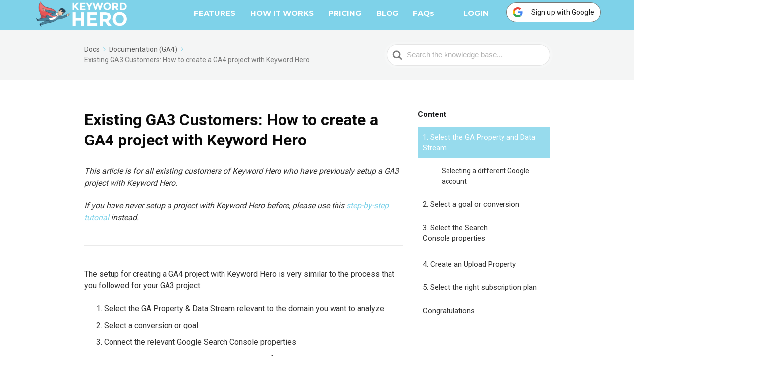

--- FILE ---
content_type: text/html; charset=UTF-8
request_url: https://keyword-hero.com/docs/setup-tutorial-for-keyword-hero-with-google-analytics-4/
body_size: 15007
content:

<!DOCTYPE html>
<html lang="en-US" prefix="og: http://ogp.me/ns#">
    <head>
        <meta http-equiv="x-ua-compatible" content="ie=edge">
        <meta charset="UTF-8" />
        <meta name="viewport" content="width=device-width, initial-scale=1">
        <link rel="profile" href="http://gmpg.org/xfn/11" />
        <title>A step by step tutorial setting up Keyword Hero in two minutes</title>

<!-- Google Tag Manager for WordPress by gtm4wp.com -->
<script data-cfasync="false" type="text/javascript">//<![CDATA[
	var gtm4wp_datalayer_name = "dataLayer";
	var dataLayer = dataLayer || [];
//]]>
</script>
<!-- End Google Tag Manager for WordPress by gtm4wp.com -->
<!-- This site is optimized with the Yoast SEO plugin v7.2 - https://yoast.com/wordpress/plugins/seo/ -->
<meta name="description" content="Keyword Hero integrates seamlessly into your Google Analytics experience but you have to set it up correctly first. We show you how you best do this in this step by step guide."/>
<link rel="canonical" href="https://keyword-hero.com/docs/setup-tutorial-for-keyword-hero-with-google-analytics-4/" />
<meta property="og:locale" content="en_US" />
<meta property="og:type" content="article" />
<meta property="og:title" content="A step by step tutorial setting up Keyword Hero in two minutes" />
<meta property="og:description" content="Keyword Hero integrates seamlessly into your Google Analytics experience but you have to set it up correctly first. We show you how you best do this in this step by step guide." />
<meta property="og:url" content="https://keyword-hero.com/docs/setup-tutorial-for-keyword-hero-with-google-analytics-4/" />
<meta property="og:site_name" content="Keyword Hero - The SEO Revolution" />
<meta property="og:image" content="https://keyword-hero.com/docs/wp-content/uploads/2023/03/Select-Property-Data-Stream-Goal.png" />
<meta property="og:image:secure_url" content="https://keyword-hero.com/docs/wp-content/uploads/2023/03/Select-Property-Data-Stream-Goal.png" />
<meta property="og:image" content="https://keyword-hero.com/docs/wp-content/uploads/2023/03/Inside-of-GA4-Admin.png" />
<meta property="og:image:secure_url" content="https://keyword-hero.com/docs/wp-content/uploads/2023/03/Inside-of-GA4-Admin.png" />
<meta property="og:image" content="https://keyword-hero.com/docs/wp-content/uploads/2023/03/Change-account-Property-Goal-Data-Stream.png" />
<meta property="og:image:secure_url" content="https://keyword-hero.com/docs/wp-content/uploads/2023/03/Change-account-Property-Goal-Data-Stream.png" />
<meta property="og:image" content="https://keyword-hero.com/docs/wp-content/uploads/2023/03/Select-tracking-pulldown.png" />
<meta property="og:image:secure_url" content="https://keyword-hero.com/docs/wp-content/uploads/2023/03/Select-tracking-pulldown.png" />
<meta property="og:image" content="https://keyword-hero.com/docs/wp-content/uploads/2023/03/Select-tracking.png" />
<meta property="og:image:secure_url" content="https://keyword-hero.com/docs/wp-content/uploads/2023/03/Select-tracking.png" />
<meta property="og:image" content="https://keyword-hero.com/docs/wp-content/uploads/2023/03/connecting-search-console-keyword-hero.png" />
<meta property="og:image:secure_url" content="https://keyword-hero.com/docs/wp-content/uploads/2023/03/connecting-search-console-keyword-hero.png" />
<meta property="og:image" content="https://keyword-hero.com/docs/wp-content/uploads/2023/03/Connect-Search-Console.png" />
<meta property="og:image:secure_url" content="https://keyword-hero.com/docs/wp-content/uploads/2023/03/Connect-Search-Console.png" />
<meta property="og:image" content="https://keyword-hero.com/docs/wp-content/uploads/2018/04/create-mirrored-account-keyword-hero.png" />
<meta property="og:image:secure_url" content="https://keyword-hero.com/docs/wp-content/uploads/2018/04/create-mirrored-account-keyword-hero.png" />
<meta property="og:image" content="https://keyword-hero.com/docs/wp-content/uploads/2023/04/Subscription-Plan-Options.png" />
<meta property="og:image:secure_url" content="https://keyword-hero.com/docs/wp-content/uploads/2023/04/Subscription-Plan-Options.png" />
<meta name="twitter:card" content="summary_large_image" />
<meta name="twitter:description" content="Keyword Hero integrates seamlessly into your Google Analytics experience but you have to set it up correctly first. We show you how you best do this in this step by step guide." />
<meta name="twitter:title" content="A step by step tutorial setting up Keyword Hero in two minutes" />
<meta name="twitter:image" content="https://keyword-hero.com/docs/wp-content/uploads/2023/03/Select-Property-Data-Stream-Goal.png" />
<!-- / Yoast SEO plugin. -->

<link rel='dns-prefetch' href='//fonts.googleapis.com' />
<link rel='dns-prefetch' href='//s.w.org' />
<link rel="alternate" type="application/rss+xml" title="Keyword Hero - The SEO Revolution &raquo; Feed" href="https://keyword-hero.com/docs/feed/" />
<link rel="alternate" type="application/rss+xml" title="Keyword Hero - The SEO Revolution &raquo; Comments Feed" href="https://keyword-hero.com/docs/comments/feed/" />
		<script type="text/javascript">
			window._wpemojiSettings = {"baseUrl":"https:\/\/s.w.org\/images\/core\/emoji\/2.2.1\/72x72\/","ext":".png","svgUrl":"https:\/\/s.w.org\/images\/core\/emoji\/2.2.1\/svg\/","svgExt":".svg","source":{"concatemoji":"https:\/\/keyword-hero.com\/docs\/wp-includes\/js\/wp-emoji-release.min.js?ver=4.7.31"}};
			!function(t,a,e){var r,n,i,o=a.createElement("canvas"),l=o.getContext&&o.getContext("2d");function c(t){var e=a.createElement("script");e.src=t,e.defer=e.type="text/javascript",a.getElementsByTagName("head")[0].appendChild(e)}for(i=Array("flag","emoji4"),e.supports={everything:!0,everythingExceptFlag:!0},n=0;n<i.length;n++)e.supports[i[n]]=function(t){var e,a=String.fromCharCode;if(!l||!l.fillText)return!1;switch(l.clearRect(0,0,o.width,o.height),l.textBaseline="top",l.font="600 32px Arial",t){case"flag":return(l.fillText(a(55356,56826,55356,56819),0,0),o.toDataURL().length<3e3)?!1:(l.clearRect(0,0,o.width,o.height),l.fillText(a(55356,57331,65039,8205,55356,57096),0,0),e=o.toDataURL(),l.clearRect(0,0,o.width,o.height),l.fillText(a(55356,57331,55356,57096),0,0),e!==o.toDataURL());case"emoji4":return l.fillText(a(55357,56425,55356,57341,8205,55357,56507),0,0),e=o.toDataURL(),l.clearRect(0,0,o.width,o.height),l.fillText(a(55357,56425,55356,57341,55357,56507),0,0),e!==o.toDataURL()}return!1}(i[n]),e.supports.everything=e.supports.everything&&e.supports[i[n]],"flag"!==i[n]&&(e.supports.everythingExceptFlag=e.supports.everythingExceptFlag&&e.supports[i[n]]);e.supports.everythingExceptFlag=e.supports.everythingExceptFlag&&!e.supports.flag,e.DOMReady=!1,e.readyCallback=function(){e.DOMReady=!0},e.supports.everything||(r=function(){e.readyCallback()},a.addEventListener?(a.addEventListener("DOMContentLoaded",r,!1),t.addEventListener("load",r,!1)):(t.attachEvent("onload",r),a.attachEvent("onreadystatechange",function(){"complete"===a.readyState&&e.readyCallback()})),(r=e.source||{}).concatemoji?c(r.concatemoji):r.wpemoji&&r.twemoji&&(c(r.twemoji),c(r.wpemoji)))}(window,document,window._wpemojiSettings);
		</script>
		<style type="text/css">
img.wp-smiley,
img.emoji {
	display: inline !important;
	border: none !important;
	box-shadow: none !important;
	height: 1em !important;
	width: 1em !important;
	margin: 0 .07em !important;
	vertical-align: -0.1em !important;
	background: none !important;
	padding: 0 !important;
}
</style>
<link rel='stylesheet' id='ht-theme-style-css'  href='https://keyword-hero.com/docs/wp-content/themes/knowall/css/style.css?ver=1728316055' type='text/css' media='' />
<style id='ht-theme-style-inline-css' type='text/css'>
.site-header {background-color: rgba(126,210,233,1); }.site-header { background-image: url("https://keyword-hero.com/docs/wp-content/uploads/2018/03/knowall-headoverlay-1.png"); background-size: inherit; background-attachment: fixed; background-repeat: no-repeat; background-position: center top; }.nav-header > ul > li.menu-item-has-children > a::after {background-image: url("data:image/svg+xml,%3Csvg xmlns='http://www.w3.org/2000/svg' viewBox='0 0 34.1 19' fill='%23ffffff'%3E%3Cpath d='M17 19c-0.5 0-1-0.2-1.4-0.6L0.6 3.4c-0.8-0.8-0.8-2 0-2.8 0.8-0.8 2-0.8 2.8 0L17 14.2 30.7 0.6c0.8-0.8 2-0.8 2.8 0 0.8 0.8 0.8 2 0 2.8L18.4 18.4C18 18.8 17.5 19 17 19z'/%3E%3C/svg%3E");}.ht-container, .ht-sitecontainer--boxed { max-width: 1000px }.hkb-category .hkb-category__link { border-bottom: 1px solid #e6e6e6; } .hkb-category.hkb-category--witharticles { border-bottom: 1px solid #e6e6e6; }.hkb_widget_toc ol li.active > a { background: rgba( 126 ,210, 233, 0.8); }
</style>
<link rel='stylesheet' id='bober-style-css'  href='https://keyword-hero.com/docs/wp-content/themes/knowall/style.css?ver=4.7.31' type='text/css' media='all' />
<style id='bober-style-inline-css' type='text/css'>
.blog .post, .blog .nav-links, .archive .post, .archive .nav-links, .search .post, .search .nav-links{margin-bottom:40px;}.blog .post:first-child{margin-top:40px;}.b_to_top-wrap{border-radius:5px;}.mpc-menu .sub-menu, .mpc-mega-menu-wrap{box-shadow:0 0 0 1px rgba(230,230,230,0.5);}.b_site__header a{color:#ffffff;}.b_site__header .current-menu-item > a, .b_site__header a.b_page-section-link, .b_site__header .current-menu-ancestor:not(.mpc-mega-menu-col) > a, .b_site__header a:hover{color:#f3f3f3;}.b_site__header.b_floating a{color:#ffffff;}.b_site__header.b_floating .current-menu-item > a, .b_site__header.b_floating a.b_page-section-link, .b_site__header.b_floating .current-menu-ancestor:not(.mpc-mega-menu-col) > a, .b_site__header.b_floating a:hover{color:#f3f3f3;}html:not(.b_mobile) .b_site__navigation .sub-menu a{color:#555555;}html:not(.b_mobile) .b_site__navigation .sub-menu .current-menu-item > a, html:not(.b_mobile) .b_site__header .sub-menu a.b_page-section-link, html:not(.b_mobile) .b_site__navigation .sub-menu .current-menu-ancestor:not(.mpc-mega-menu-col) > a, html:not(.b_mobile) .b_site__navigation .sub-menu a:hover, html:not(.b_mobile) .b_site__navigation > .mpc-menu > .menu-item:not(.mpc-mega-menu) .sub-menu .menu-item:not(.mpc-mega-menu-col):hover > a{color:#555555;}html:not(.b_mobile) .b_site__navigation .mpc-mega-menu-col a{color:#555555;}html:not(.b_mobile) .b_site__navigation .mpc-mega-menu-col .current-menu-item > a, html:not(.b_mobile) .b_site__header .mpc-mega-menu-col a.b_page-section-link, html:not(.b_mobile) .b_site__navigation .mpc-mega-menu-col .current-menu-ancestor:not(.mpc-mega-menu-col) > a, html:not(.b_mobile) .b_site__navigation .mpc-mega-menu-col a:hover{color:#555555;}.b_mobile .b_site__header a{color:#ffffff;}.b_icon--menu, .b_icon--search:before, .b_icon--search:after{background:#ffffff;}.b_icon--search{border-color:#ffffff;}.b_mobile .b_site__header .current-menu-item > a, .b_mobile .b_site__header a.b_page-section-link, .b_mobile .b_site__header .current-menu-ancestor:not(.mpc-mega-menu-col) > a, .b_mobile .b_site__header a:hover{color:#75cdde;}.b_active .b_icon--menu, .b_active .b_icon--search:before, .b_active .b_icon--search:after{background:#75cdde;}.b_active .b_icon--search{border-color:#75cdde;}.b_mobile .b_site__navigation .sub-menu a{color:#ffffff;}.b_mobile .b_site__navigation .sub-menu .current-menu-item > a, .b_mobile .b_site__header .sub-menu a.b_page-section-link, .b_mobile .b_site__navigation .sub-menu .current-menu-ancestor:not(.mpc-mega-menu-col) > a, .b_mobile .b_site__navigation .sub-menu a:hover{color:#75cdde;}.b_site__search ::-webkit-input-placeholder{color:#333333;}.b_site__search ::-moz-placeholder{color:#333333;}.b_site__search :-ms-input-placeholder{color:#333333;}.b_site__footer{border-top-width:3px;}.b_body.woocommerce .products .product .star-rating{font-size:16px;}.b_body.woocommerce .products .product .star-rating{margin-left:auto;margin-right:auto;}
</style>
<link rel='stylesheet' id='slb_core-css'  href='https://keyword-hero.com/docs/wp-content/plugins/simple-lightbox/client/css/app.css?ver=2.7.0' type='text/css' media='all' />
<link rel='stylesheet' id='kirki_google_fonts-css'  href='https://fonts.googleapis.com/css?family=Roboto%3A700%2Cregular&#038;subset' type='text/css' media='all' />
<link rel='stylesheet' id='redux-google-fonts-mpc_bober-css'  href='https://fonts.googleapis.com/css?family=Montserrat%3A700%2C400%7CRaleway%3A600%2C700&#038;subset=latin&#038;ver=4.7.31' type='text/css' media='all' />
<link rel='stylesheet' id='kirki-styles-ht_theme-css'  href='https://keyword-hero.com/docs/wp-content/themes/knowall/inc/kirki/assets/css/kirki-styles.css' type='text/css' media='all' />
<style id='kirki-styles-ht_theme-inline-css' type='text/css'>
.site-header .site-header__title, .nav-header ul li a{color:#fff;}.nav-header .nav-header__mtoggle span, .nav-header .nav-header__mtoggle span::before, .nav-header .nav-header__mtoggle span::after{background:#fff;}a{color:#7ED2E9;}button, input[type="reset"], input[type="submit"], input[type="button"], .hkb-article__content ol li:before, .hkb-article__content ul li:before, .hkb_widget_exit__btn{background:#7ED2E9;}.hkb-breadcrumbs__icon{fill:#7ED2E9;}.hkb-article__title a:hover, .ht-post__title a:hover{color:#7ED2E9;}.hkb-article-attachment__icon{fill:#7ED2E9;}a:hover{color:#7ED2E9;}button:hover, input[type="reset"]:hover, input[type="submit"]:hover, input[type="button"]:hover, .ht-transferbox__btn:hover{background:#7ED2E9;}.ht-container{max-width:1000px;}.ht-sitecontainer--boxed{max-width:1000px;}h1, h2, h3, h4, h5{font-family:Roboto, Helvetica, Arial, sans-serif;font-weight:700;font-style:normal;letter-spacing:0;color:#333333;}body{font-family:Roboto, Helvetica, Arial, sans-serif;font-weight:400;font-style:normal;font-size:17px;line-height:1.55;letter-spacing:0;color:#595959;}.hkb-category .hkb-category__iconwrap{flex-basis:35px;min-width:35px;}.hkb-category .hkb-category__iconwrap img, .ht-categoryheader .hkb-category__iconwrap img{max-width:35px;max-height:35px;}
</style>
<script type='text/javascript' src='https://keyword-hero.com/docs/wp-includes/js/jquery/jquery.js?ver=1.12.4'></script>
<script type='text/javascript' src='https://keyword-hero.com/docs/wp-includes/js/jquery/jquery-migrate.min.js?ver=1.4.1'></script>
<script type='text/javascript' src='https://keyword-hero.com/docs/wp-content/plugins/duracelltomi-google-tag-manager/js/gtm4wp-form-move-tracker.js?ver=1.9.2'></script>
<link rel='https://api.w.org/' href='https://keyword-hero.com/docs/wp-json/' />
<link rel="EditURI" type="application/rsd+xml" title="RSD" href="https://keyword-hero.com/docs/xmlrpc.php?rsd" />
<link rel="wlwmanifest" type="application/wlwmanifest+xml" href="https://keyword-hero.com/docs/wp-includes/wlwmanifest.xml" /> 
<meta name="generator" content="WordPress 4.7.31" />
<link rel='shortlink' href='https://keyword-hero.com/docs/?p=721' />
<link rel="alternate" type="application/json+oembed" href="https://keyword-hero.com/docs/wp-json/oembed/1.0/embed?url=https%3A%2F%2Fkeyword-hero.com%2Fdocs%2Fsetup-tutorial-for-keyword-hero-with-google-analytics-4%2F" />
<link rel="alternate" type="text/xml+oembed" href="https://keyword-hero.com/docs/wp-json/oembed/1.0/embed?url=https%3A%2F%2Fkeyword-hero.com%2Fdocs%2Fsetup-tutorial-for-keyword-hero-with-google-analytics-4%2F&#038;format=xml" />
<meta name="generator" content="Heroic Knowledge Base v2.11.4" />

<!-- Google Tag Manager for WordPress by gtm4wp.com -->
<script data-cfasync="false" type="text/javascript">//<![CDATA[
	dataLayer.push({"pagePostType":"ht_kb","pagePostType2":"single-ht_kb","pagePostAuthor":"Richard"});//]]>
</script>
<script data-cfasync="false">//<![CDATA[
(function(w,d,s,l,i){w[l]=w[l]||[];w[l].push({'gtm.start':
new Date().getTime(),event:'gtm.js'});var f=d.getElementsByTagName(s)[0],
j=d.createElement(s),dl=l!='dataLayer'?'&l='+l:'';j.async=true;j.src=
'//www.googletagmanager.com/gtm.'+'js?id='+i+dl;f.parentNode.insertBefore(j,f);
})(window,document,'script','dataLayer','GTM-WHP83VW');//]]>
</script>
<!-- End Google Tag Manager -->
<!-- End Google Tag Manager for WordPress by gtm4wp.com --><meta name="generator" content=" v" />
<link rel="icon" href="https://keyword-hero.com/docs/wp-content/uploads/2018/03/cropped-cropped-herofliegtwirklich-32x32.png" sizes="32x32" />
<link rel="icon" href="https://keyword-hero.com/docs/wp-content/uploads/2018/03/cropped-cropped-herofliegtwirklich-192x192.png" sizes="192x192" />
<link rel="apple-touch-icon-precomposed" href="https://keyword-hero.com/docs/wp-content/uploads/2018/03/cropped-cropped-herofliegtwirklich-180x180.png" />
<meta name="msapplication-TileImage" content="https://keyword-hero.com/docs/wp-content/uploads/2018/03/cropped-cropped-herofliegtwirklich-270x270.png" />
<style type="text/css" title="dynamic-css" class="options-output">body{line-height:1.5;color:#333333;font-size:16px;}body h1, body h2, body h3, body h4, body h5, body h6{color:#0a0a0a;}body h1{text-transform:none;line-height:1.25;color:#0a0a0a;font-size:60px;}body h2{text-transform:none;line-height:1.25;color:#0a0a0a;font-size:36px;}body h3{text-transform:none;line-height:1.25;color:#0a0a0a;font-size:30px;}body h4{text-transform:uppercase;line-height:1.25;color:#0a0a0a;font-size:24px;}body h5{line-height:1.25;font-size:18px;}body h6{line-height:1.25;color:#0a0a0a;font-size:14px;}body a,input[type="submit"]{color:#7ed2e9;}body a:hover,input[type="submit"]:hover{color:#df5461;}.b_site.b_background--default{background-color:#ffffff;}body.b_background--default{background-color:#ffffff;}.b_ajax.b_background--default{background-color:#ffffff;}.b_site__header{padding-top:0;padding-right:0;padding-bottom:0;padding-left:0;}.b_site__header,.b_site__header a,.b_logo-wrap,.b_site__header .b_logo.b_logo--image{font-family:Montserrat;line-height:1.5;font-weight:700;font-style:normal;color:#ffffff;font-size:15px;}.b_site__header.b_background--default{background-color:#7ed2e9;}.b_site__header.b_floating.b_background-sticky--default{background-color:#7ed2e9;}.b_logo{padding-top:0;padding-right:20px;padding-bottom:0;padding-left:0;}.b_site__navigation{padding-top:0;padding-right:0;padding-bottom:0;padding-left:0;}.b_site__navigation > .mpc-menu > li > a{padding-top:1em;padding-right:.85em;padding-bottom:1em;padding-left:.85em;}.mpc-menu > .menu-item:before{color:rgba(51,51,51,0.22);}.b_floating .mpc-menu > .menu-item:before{color:rgba(51,51,51,0.22);}.mpc-mega-menu-col:after{background:transparent;}.sub-menu,.sub-menu a{font-family:Montserrat;line-height:2.5;font-weight:normal;font-style:normal;color:#555555;font-size:13px;}.sub-menu .mpc-menu-description{font-family:Montserrat;line-height:1.25;font-weight:normal;font-style:normal;color:#777777;}html:not(.b_mobile) .b_site__navigation .mpc-mega-menu .mpc-mega-menu-col > a{font-family:Montserrat;line-height:1.5;font-weight:700;font-style:normal;color:#555555;}.menu-item .mpc-menu-icon, .menu-item .mpc-menu-icon-spacer{line-height:2.3;font-size:16px;}.b_background--default .sub-menu,.b_background--default .mpc-mega-menu-wrap{background-color:#ffffff;}.b_site__footer{padding-top:0;padding-right:0;padding-bottom:0;padding-left:0;}.b_site__footer{font-family:Montserrat;text-transform:none;line-height:2;font-weight:normal;font-style:normal;color:#333333;font-size:12px;}.b_site__footer a{color:#333333;}.b_site__footer a:hover{color:#f03c3c;}.b_site__footer.b_background--default{background-color:#888888;}.b_site__footer .b_widgets-wrap{padding-top:4em;padding-right:0;padding-bottom:3em;padding-left:0;}.b_widgets .b_widget__title{font-family:Montserrat;text-align:left;line-height:1.5;font-weight:700;font-style:normal;color:#333333;font-size:18px;}.b_widgets .b_widget__text{font-family:Montserrat;text-align:left;line-height:1.7;font-weight:400;font-style:normal;color:#333333;font-size:14px;}.b_widgets-wrap.b_background--default{background-color:transparent;}.b_copyrights{padding-top:1em;padding-right:0;padding-bottom:1em;padding-left:0;}.b_copyrights,.b_copyrights a{font-family:Montserrat;text-align:center;text-transform:uppercase;line-height:1.5;font-weight:700;font-style:normal;color:#ffffff;font-size:24px;}.b_copyrights.b_background--default{background-color:#333333;}.b_to_top-wrap.b_background--default{background-color:#f3f3f3;}.b_sidebar{padding-top:1.5em;padding-right:1.5em;padding-bottom:1.5em;padding-left:1.5em;}.b_sidebar .b_widget__title,.b_site__main .widget .widgettitle{line-height:1.5;}.b_sidebar .b_widget__text,.b_site__main .widget,.b_sidebar a,.b_site__main .widget a,.widget .sub-menu a{line-height:1.5;}.b_sidebar.b_background--default{background-color:#ffffff;}.blog .b_entry__content-wrap,.blog .nav-links a,.archive .b_entry__content-wrap,.archive .nav-links a,.search .b_entry__content-wrap,.search .nav-links a{padding-top:2em;padding-right:2em;padding-bottom:2em;padding-left:2em;}.blog .b_entry__content-wrap, .blog .nav-links a, .archive .b_entry__content-wrap, .archive .nav-links a, .search .b_entry__content-wrap, .search .nav-links a{background:#ffffff;}.b_body.woocommerce-page .input-text, .b_body.woocommerce-page .button:not(.add_to_cart_button):not(.single_add_to_cart_button), .b_body.woocommerce-page .orderby{border-top:1px solid #f1f1f1;border-bottom:1px solid #f1f1f1;border-left:1px solid #f1f1f1;border-right:1px solid #f1f1f1;}.b_body.woocommerce-page .input-text, .b_body.woocommerce-page .button, .b_body.woocommerce-page .orderby{padding-top:.5em;padding-right:.5em;padding-bottom:.5em;padding-left:.5em;}.woocommerce #respond input#submit, .woocommerce a.button, .woocommerce button.button, .woocommerce input.button, .woocommerce #respond input#submit.alt:hover, .woocommerce a.button.alt:hover, .woocommerce button.button.alt:hover, .woocommerce input.button.alt:hover{color:#333333;}.woocommerce #respond input#submit:hover, .woocommerce a.button:hover, .woocommerce button.button:hover, .woocommerce input.button:hover, .woocommerce #respond input#submit.alt, .woocommerce a.button.alt, .woocommerce button.button.alt, .woocommerce input.button.alt{color:#ffffff;}.woocommerce #respond input#submit, .woocommerce a.button, .woocommerce button.button, .woocommerce input.button, .woocommerce #respond input#submit.alt:hover, .woocommerce a.button.alt:hover, .woocommerce button.button.alt:hover, .woocommerce input.button.alt:hover{background:#f3f3f3;}.woocommerce #respond input#submit:hover, .woocommerce a.button:hover, .woocommerce button.button:hover, .woocommerce input.button:hover, .woocommerce #respond input#submit.alt, .woocommerce a.button.alt, .woocommerce button.button.alt, .woocommerce input.button.alt{background:#F3A86E;}.woocommerce .product.product .onsale, .woocommerce .b_wc-new-badge{font-family:Raleway;text-align:center;text-transform:uppercase;font-weight:600;font-style:normal;font-size:14px;}.woocommerce .b_wc-new-badge{color:#ffffff;}.woocommerce .product.product .onsale{color:#ffffff;}.woocommerce .b_wc-new-badge{background:#414141;}.woocommerce .product.product .onsale{background:#F3A86E;}.b_body.woocommerce .woocommerce-breadcrumb, .b_body.woocommerce .woocommerce-breadcrumb a{font-family:Raleway;text-transform:uppercase;line-height:1.5;font-weight:700;font-style:normal;color:#333333;font-size:24px;}.b_body.woocommerce .woocommerce-breadcrumb a{color:#F3A86E;}.b_body.woocommerce .products .product h3{font-family:Raleway;text-align:center;line-height:2;font-weight:700;font-style:normal;color:#333333;font-size:16px;}.b_body.woocommerce .products .product .price{font-family:Raleway;text-align:center;line-height:2;font-weight:700;font-style:normal;color:#333333;font-size:18px;}.b_body.woocommerce .products .product .star-rating{color:#F3A86E;}.woocommerce .products .product{background-color:#f9f9f9;}.woocommerce .products .add_to_cart_button{font-family:Raleway;text-align:center;text-transform:uppercase;line-height:2;font-weight:600;font-style:normal;color:#333333;font-size:14px;}.woocommerce .products .add_to_cart_button{background-color:#f3f3f3;}.woocommerce .products .add_to_cart_button:hover{background-color:#f9f9f9;}.b_body.woocommerce .woocommerce-pagination ul li span, .b_body.woocommerce .woocommerce-pagination ul li a{font-family:Raleway;text-align:center;text-transform:uppercase;line-height:2;font-weight:600;font-style:normal;font-size:18px;}.b_body.woocommerce.single-product .woocommerce-breadcrumb, .b_body.woocommerce.single-product .woocommerce-breadcrumb a{font-family:Raleway;text-transform:uppercase;line-height:1.5;font-weight:700;font-style:normal;color:#333333;font-size:18px;}.b_body.woocommerce.single-product .woocommerce-breadcrumb a{color:#F3A86E;}.b_body.woocommerce.single-product .product h1{font-family:Raleway;line-height:2;font-weight:700;font-style:normal;color:#333333;font-size:32px;}.b_body.woocommerce.single-product .product .price{font-family:Raleway;line-height:2;font-weight:700;font-style:normal;color:#333333;font-size:18px;}.b_body.woocommerce.single-product .product .star-rating{color:#F3A86E;}.b_mobile .b_logo{padding-top:0;padding-right:0;padding-bottom:0;padding-left:0;}.b_mobile .b_site__header{padding-top:1em;padding-right:0;padding-bottom:1em;padding-left:0;}.b_mobile .b_site__header,.b_mobile .b_site__header a,.b_mobile .b_logo-wrap{text-transform:none;line-height:2;color:#ffffff;}.b_mobile .b_site__header.b_background--default,.b_background--default .b_site__search,.b_mobile .b_background--default .b_site__navigation{background-color:#555555;}.b_mobile .b_background--default .b_site__navigation{padding-top:1em;padding-right:0;padding-bottom:1em;padding-left:0;}.b_mobile .b_site__navigation > .mpc-menu > li > a{padding-top:0;padding-right:1.5em;padding-bottom:0;padding-left:1.5em;}.b_mobile .b_site__navigation .sub-menu a,.b_mobile .mpc-menu-custom-content{padding-top:0;padding-right:1.5em;padding-bottom:0;padding-left:1.5em;}.b_mobile .b_site__navigation > .mpc-menu > li > a{border-bottom:1px solid #3d3d3d;}.b_mobile .b_site__navigation a,.b_mobile .sub-menu,.b_mobile .sub-menu a{font-family:Montserrat;text-align:left;line-height:3;font-weight:normal;font-style:normal;color:#ffffff;font-size:14px;}.b_mobile .sub-menu .mpc-menu-description{font-family:Montserrat;line-height:1.25;font-weight:normal;font-style:normal;color:#777777;}.b_mobile .b_site__navigation .mpc-mega-menu .mpc-mega-menu-col > a{font-family:Montserrat;text-align:left;line-height:3;font-weight:normal;font-style:normal;color:#ffffff;font-size:18px;}.b_mobile .b_background--default.mpc-menu,.b_mobile .b_background--default.mpc-menu,.b_mobile .b_background--default .b_navigation-toggle.b_active,.b_mobile .b_background--default .b_site__navigation{background-color:#333333;}.b_mobile .b_background--default .sub-menu,.b_mobile .b_background--default .mpc-mega-menu-wrap{background-color:#3d3d3d;}.b_mobile .b_background--default .mpc-menu a.b_active{background-color:#555555;}.b_site__search{padding-top:1em;padding-right:1.5em;padding-bottom:1em;padding-left:1.5em;}.b_site__search .search-field{background-color:#ffffff;}.b_site__search .search-field{color:#333333;}.b_background--default .b_site__search,.b_background--default .b_search-toggle.b_active{background-color:#333333;}</style>    </head>
<body class="ht_kb-template-default single single-ht_kb postid-721 single-format-standard ht-kb" itemscope itemtype="https://schema.org/WebPage" data-spy="scroll" data-offset="40" data-target="#navtoc">
<div class="ht-sitecontainer ht-sitecontainer--wide">

<!-- .site-header -->
<div class="site-header">

    <header id="b_site_header" class="b_site__header b_style--style1 b_background--default b_background-sticky--default b_submenu-sign--disable" style="margin-top:0;border-bottom-width:0px;" role="banner">
    <div class="b_layout__block">
        <div class="b_style-wrap">

            <a id="b_navigation_toggle" href="#" class="b_navigation-toggle" style=""><span class="b_icon--menu"></span></a>

            <div class="b_logo-wrap--mobile">
                <h2 class="b_logo b_logo--mobile b_logo--image"><a href="https://keyword-hero.com/" rel="home"><img src="https://keyword-hero.com/wp-content/uploads/2017/02/20170227_Keyword-Hero-Logo-hoch.png" width="636" height="157" style="height:30px;width:auto;"></a></h2>
            </div><!-- .b_logo-wrap--mobile -->

                            <div class="b_logo-wrap">
                                            <h2 class="b_logo b_logo--image"><a href="https://keyword-hero.com/" rel="home"><img src="https://keyword-hero.com/wp-content/uploads/2017/02/20170227_Keyword-Hero-Logo-hoch.png" width="536" height="157" style="height:55px;width:auto;"></a></h2>
                                                        </div><!-- .b_logo-wrap -->

<nav id="b_site_navigation" class="b_site__navigation b_stick-to-top b_background--" role="navigation">
				<ul id="primary-menu" class="mpc-menu b_background--default"><li id="menu-item-979" class="menu-item menu-item-type-custom menu-item-object-custom current_page_item menu-item-home menu-item-979"><a href="https://keyword-hero.com/#features" onclick="sendPushEvent(event, 'navi', 'features')"><span class="mpc-menu-label">FEATURES</span><span class="mpc-submenu-icon"></span></a></li>
				<li id="menu-item-1302" class="menu-item menu-item-type-custom menu-item-object-custom current_page_item menu-item-home menu-item-1302"><a href="https://keyword-hero.com/#howitworks" onclick="sendPushEvent(event, 'navi', 'how_it_works')"><span class="mpc-menu-label">HOW IT WORKS</span><span class="mpc-submenu-icon"></span></a></li>
				<li id="menu-item-847" class="menu-item menu-item-type-custom menu-item-object-custom current_page_item menu-item-home menu-item-847"><a href="https://keyword-hero.com/#signup" onclick="sendPushEvent(event, 'navi', 'pricing')"><span class="mpc-menu-label">PRICING</span><span class="mpc-submenu-icon"></span></a></li>
				<li id="menu-item-980" class="menu-item menu-item-type-custom menu-item-object-custom current_page_item menu-item-home menu-item-979"><a href="https://keyword-hero.com/blog/" onclick="sendPushEvent(event, 'navi', 'blog')"><span class="mpc-menu-label">BLOG</span><span class="mpc-submenu-icon"></span></a></li>
				<li id="menu-item-849" class="menu-item menu-item-type-post_type menu-item-object-page menu-item-849"><a href="https://keyword-hero.com/docs/faq/" onclick="sendPushEvent(event, 'navi', 'faq')"><span class="mpc-menu-label">FAQs</span><span class="mpc-submenu-icon"></span></a></li>
				<li id="menu-item-850" class="menu-item menu-item-type-post_type menu-item-object-page menu-item-850"><a href="https://app.keyword-hero.com/login" onclick="sendPushEvent(event, 'navi', 'login')"><span class="mpc-menu-label">LOGIN</span><span class="mpc-submenu-icon"></span></a></li>
				<li id="menu-item-848" class="menu-item menu-item-type-custom menu-item-object-custom menu-item-848">
    <a href="https://app.keyword-hero.com/auth/with-google?always_show_consent=1" style="padding-top: 5px; padding-left: 20px;"><button class="gsi-material-button-hdr" style="width:190px" onclick="sendPushEvent(event, 'sign_up', '1')">
      <div class="gsi-material-button-state-hdr"></div>
      <div class="gsi-material-button-content-wrapper-hdr">
        <div class="gsi-material-button-icon-hdr">
          <svg version="1.1" xmlns="http://www.w3.org/2000/svg" viewBox="0 0 48 48" xmlns:xlink="http://www.w3.org/1999/xlink" style="display: block;">
            <path fill="#EA4335" d="M24 9.5c3.54 0 6.71 1.22 9.21 3.6l6.85-6.85C35.9 2.38 30.47 0 24 0 14.62 0 6.51 5.38 2.56 13.22l7.98 6.19C12.43 13.72 17.74 9.5 24 9.5z"></path>
            <path fill="#4285F4" d="M46.98 24.55c0-1.57-.15-3.09-.38-4.55H24v9.02h12.94c-.58 2.96-2.26 5.48-4.78 7.18l7.73 6c4.51-4.18 7.09-10.36 7.09-17.65z"></path>
            <path fill="#FBBC05" d="M10.53 28.59c-.48-1.45-.76-2.99-.76-4.59s.27-3.14.76-4.59l-7.98-6.19C.92 16.46 0 20.12 0 24c0 3.88.92 7.54 2.56 10.78l7.97-6.19z"></path>
            <path fill="#34A853" d="M24 48c6.48 0 11.93-2.13 15.89-5.81l-7.73-6c-2.15 1.45-4.92 2.3-8.16 2.3-6.26 0-11.57-4.22-13.47-9.91l-7.98 6.19C6.51 42.62 14.62 48 24 48z"></path>
            <path fill="none" d="M0 0h48v48H0z"></path>
          </svg>
        </div>
        <span class="gsi-material-button-contents-hdr">Sign up with Google</span>
        <span style="display: none;">Sign up with Google</span>
      </div>
    </button>
    </a>
				</li>
				</ul>
			</nav>
            <!-- #b_site_navigation -->
            <a id="b_search_toggle" href="#" class="b_search-toggle"><span class="b_icon--search"></span></a>

            <div id="b_site_search" class="b_site__search">
                <form role="search" method="get" class="search-form" action="https://keyword-hero.com/">
                <label>
                    <span class="screen-reader-text">Search for:</span>
                    <input type="search" class="search-field" placeholder="Search …" value="" name="s">
                </label>
                <input type="submit" class="search-submit" value="Search">
            </form>         </div>

        </div>
    </div>
    <!--<div class="notice"><a href="https://app.keyword-hero.com/auth/with-google"><span class="note"><b>LIMITED OFFER!</b> - Try with GA4 for free</span><button class="mpc-button" data-id="mpc_button-2">Sign Up</button></a></div>-->
</header><!-- #b_site_header -->
<!--<a href="https://app.keyword-hero.com/auth/with-google" style="text-decoration: none;"><div class="notice-mobile"><b>LIMITED OFFER!</b> - Try with GA4 for free</div></a>-->
    <!-- /.site-header -->

    
    

</div>
<!-- /.site-header -->

<div class="ht-pageheader">
<div class="ht-container">

    
<!-- .hkb-breadcrumbs -->
<div class="hkb-breadcrumbs_wrap">
                <ol class="hkb-breadcrumbs" itemscope itemtype="https://schema.org/BreadcrumbList" >
                                        <li itemprop="itemListElement" itemscope itemtype="https://schema.org/ListItem">
                                                                        <a itemprop="item" href="https://keyword-hero.com/docs">
                            <span itemprop="name">Docs</span>
                            <svg class="hkb-breadcrumbs__icon" xmlns="http://www.w3.org/2000/svg" viewBox="0 0 19 34.1"><g><path d="M19,17c0,0.5-0.2,1-0.6,1.4L3.4,33.5c-0.8,0.8-2,0.8-2.8,0c-0.8-0.8-0.8-2,0-2.8L14.2,17L0.6,3.4c-0.8-0.8-0.8-2,0-2.8  c0.8-0.8,2-0.8,2.8,0l15.1,15.1C18.8,16,19,16.5,19,17z"/></g></svg>
                            </a>
                         
                                        <meta itemprop="position" content="1" />
                </li>               
                            <li itemprop="itemListElement" itemscope itemtype="https://schema.org/ListItem">
                                                                        <a itemprop="item" href="https://keyword-hero.com/docs/categories/documentation-ga4/">
                            <span itemprop="name">Documentation (GA4)</span>
                            <svg class="hkb-breadcrumbs__icon" xmlns="http://www.w3.org/2000/svg" viewBox="0 0 19 34.1"><g><path d="M19,17c0,0.5-0.2,1-0.6,1.4L3.4,33.5c-0.8,0.8-2,0.8-2.8,0c-0.8-0.8-0.8-2,0-2.8L14.2,17L0.6,3.4c-0.8-0.8-0.8-2,0-2.8  c0.8-0.8,2-0.8,2.8,0l15.1,15.1C18.8,16,19,16.5,19,17z"/></g></svg>
                            </a>
                         
                                        <meta itemprop="position" content="2" />
                </li>               
                            <li itemprop="itemListElement" itemscope itemtype="https://schema.org/ListItem">
                                            
                            <span itemprop="item">
                                <span itemprop="name">Existing GA3 Customers:  How to create a GA4 project with Keyword Hero    
                            </span>
                            </span>
                         
                                        <meta itemprop="position" content="3" />
                </li>               
                    </ol>       
    </div>  
<!-- /.hkb-breadcrumbs -->    
<form class="hkb-site-search" method="get" action="https://keyword-hero.com/docs/">
    <label class="hkb-screen-reader-text" for="hkb-search">Search For</label>
    <input id="hkb-search" class="hkb-site-search__field" type="text" value="" placeholder="Search the knowledge base..." name="s" autocomplete="off">
    <img class="hkb-site-search__loader" src="https://keyword-hero.com/docs/wp-content/themes/knowall/img/loading.svg" alt="Searching..." />
    <input type="hidden" name="ht-kb-search" value="1" />
    <button class="hkb-site-search__button" type="submit"><span>Search</span></button>
</form>
</div>
</div>
<!-- .ht-page -->
<div class="ht-page ht-page--sidebarright">
<div class="ht-container">

	
			
		<div class="ht-page__content">
		<article class="hkb-article" itemscope itemtype="https://schema.org/CreativeWork">
		<meta itemprop="datePublished" content="April 21, 2023">

			<header class="hkb-article__header">
				<h1 class="hkb-article__title" itemprop="headline">Existing GA3 Customers:  How to create a GA4 project with Keyword Hero</h1>
			</header>

			<div class="hkb-article__content" itemprop="text">

				<p><i><span style="font-weight: 400;">This article is for all existing customers of Keyword Hero who have previously setup a GA3 project with Keyword Hero. </span></i></p>
<p><i><span style="font-weight: 400;">If you have never setup a project with Keyword Hero before, please use this </span></i><a href="https://keyword-hero.com/docs/setup-tutorial-for-keyword-hero-with-ga4/"><i><span style="font-weight: 400;">step-by-step tutorial</span></i></a><i><span style="font-weight: 400;"> instead.</span></i></p>
<hr />
<p><span style="font-weight: 400;">The setup for creating a GA4 project with Keyword Hero is very similar to the process that you followed for your GA3 project:</span></p>
<ol>
<li>Select the GA Property &amp; Data Stream relevant to the domain you want to analyze</li>
<li>Select a conversion or goal</li>
<li>Connect the relevant Google Search Console properties</li>
<li>Create an upload property in Google Analytics 4 for Keyword Hero.</li>
<li>Select the right subscription plan</li>
</ol>
<p><span style="font-weight: 400;">Let’s go through this process screen-by-screen.</span></p>
<hr />
<h2 id="1-select-the-ga-property-and-data-stream" >1. Select the GA Property and Data Stream</h2>
<p>Now you have created an account for Keyword Hero, good job!</p>
<p>You&#8217;re now in the process of setting up your first domain.</p>
<p>In the first step of the three-step setup process, you select the Google Analytics Property and Data Stream that contain the domain that you want Keyword Hero to analyze.</p>
<p>The user interface of the selection is copied from Google Analytics.</p>
<p>On the left you have the Analytics account, in the middle, you find the Property, and on the right, you finally have the Data Stream.<br />
All you have to do is select the relevant Google Analytics account on the left side, then the GA Property in the middle column, and finally you select the appropriate Data Stream on the right.</p>
<p><img class="aligncenter size-full wp-image-683" src="https://keyword-hero.com/docs/wp-content/uploads/2023/03/Select-Property-Data-Stream-Goal.png" alt="" width="906" height="663" srcset="https://keyword-hero.com/docs/wp-content/uploads/2023/03/Select-Property-Data-Stream-Goal.png 906w, https://keyword-hero.com/docs/wp-content/uploads/2023/03/Select-Property-Data-Stream-Goal-300x220.png 300w, https://keyword-hero.com/docs/wp-content/uploads/2023/03/Select-Property-Data-Stream-Goal-768x562.png 768w, https://keyword-hero.com/docs/wp-content/uploads/2023/03/Select-Property-Data-Stream-Goal-50x37.png 50w, https://keyword-hero.com/docs/wp-content/uploads/2023/03/Select-Property-Data-Stream-Goal-60x44.png 60w, https://keyword-hero.com/docs/wp-content/uploads/2023/03/Select-Property-Data-Stream-Goal-100x73.png 100w" sizes="(max-width: 906px) 100vw, 906px" /></p>
<p>Just clicking once on one Google Account, GA4 Property, and Data Stream is sufficient.</p>
<p>Remember that these columns correspond directly to the Admin setting inside of your Google Analytics account.</p>
<p><img class="aligncenter size-full wp-image-684" src="https://keyword-hero.com/docs/wp-content/uploads/2023/03/Inside-of-GA4-Admin.png" alt="" width="906" height="677" srcset="https://keyword-hero.com/docs/wp-content/uploads/2023/03/Inside-of-GA4-Admin.png 906w, https://keyword-hero.com/docs/wp-content/uploads/2023/03/Inside-of-GA4-Admin-300x224.png 300w, https://keyword-hero.com/docs/wp-content/uploads/2023/03/Inside-of-GA4-Admin-768x574.png 768w, https://keyword-hero.com/docs/wp-content/uploads/2023/03/Inside-of-GA4-Admin-50x37.png 50w, https://keyword-hero.com/docs/wp-content/uploads/2023/03/Inside-of-GA4-Admin-60x45.png 60w, https://keyword-hero.com/docs/wp-content/uploads/2023/03/Inside-of-GA4-Admin-100x75.png 100w" sizes="(max-width: 906px) 100vw, 906px" /></p>
<h3 id="selecting-a-different-google-account" >Selecting a different Google account</h3>
<p>If you are not logged into the right Google account, you can just click on the <strong>Change account </strong>link, next to your email address:<br />
<img class="aligncenter size-full wp-image-685" src="https://keyword-hero.com/docs/wp-content/uploads/2023/03/Change-account-Property-Goal-Data-Stream.png" alt="" width="656" height="139" srcset="https://keyword-hero.com/docs/wp-content/uploads/2023/03/Change-account-Property-Goal-Data-Stream.png 656w, https://keyword-hero.com/docs/wp-content/uploads/2023/03/Change-account-Property-Goal-Data-Stream-300x64.png 300w, https://keyword-hero.com/docs/wp-content/uploads/2023/03/Change-account-Property-Goal-Data-Stream-50x11.png 50w, https://keyword-hero.com/docs/wp-content/uploads/2023/03/Change-account-Property-Goal-Data-Stream-60x13.png 60w, https://keyword-hero.com/docs/wp-content/uploads/2023/03/Change-account-Property-Goal-Data-Stream-100x21.png 100w" sizes="(max-width: 656px) 100vw, 656px" /></p>
<p>&nbsp;</p>
<hr />
<h2 id="2-select-a-goal-or-conversion" >2. Select a goal or conversion</h2>
<p>Now that you selected the right Property and Data Stream, you can move on and select a goal or conversion by which you want to analyze your organic keywords.<br />
This is one of the most valuable features of Keyword Hero</p>
<p>First, click on the pulldown menu, <strong>Select tracking</strong>.</p>
<p><img class="aligncenter size-full wp-image-686" src="https://keyword-hero.com/docs/wp-content/uploads/2023/03/Select-tracking-pulldown.png" alt="" width="1158" height="751" srcset="https://keyword-hero.com/docs/wp-content/uploads/2023/03/Select-tracking-pulldown.png 1158w, https://keyword-hero.com/docs/wp-content/uploads/2023/03/Select-tracking-pulldown-300x195.png 300w, https://keyword-hero.com/docs/wp-content/uploads/2023/03/Select-tracking-pulldown-768x498.png 768w, https://keyword-hero.com/docs/wp-content/uploads/2023/03/Select-tracking-pulldown-1024x664.png 1024w, https://keyword-hero.com/docs/wp-content/uploads/2023/03/Select-tracking-pulldown-50x32.png 50w, https://keyword-hero.com/docs/wp-content/uploads/2023/03/Select-tracking-pulldown-60x39.png 60w, https://keyword-hero.com/docs/wp-content/uploads/2023/03/Select-tracking-pulldown-100x65.png 100w" sizes="(max-width: 1158px) 100vw, 1158px" /></p>
<p>Next, choose the conversion goal or type of tracking by which you want to analyze your organic keyword performance.</p>
<p><img class="aligncenter size-full wp-image-687" src="https://keyword-hero.com/docs/wp-content/uploads/2023/03/Select-tracking.png" alt="" width="238" height="399" srcset="https://keyword-hero.com/docs/wp-content/uploads/2023/03/Select-tracking.png 238w, https://keyword-hero.com/docs/wp-content/uploads/2023/03/Select-tracking-179x300.png 179w, https://keyword-hero.com/docs/wp-content/uploads/2023/03/Select-tracking-30x50.png 30w, https://keyword-hero.com/docs/wp-content/uploads/2023/03/Select-tracking-36x60.png 36w, https://keyword-hero.com/docs/wp-content/uploads/2023/03/Select-tracking-60x100.png 60w" sizes="(max-width: 238px) 100vw, 238px" /></p>
<p>Please note:</p>
<ul>
<li>If your domain uses <strong>Ecommerce Tracking</strong>, it is almost always best to choose this option.
<ul>
<li>In this case, you&#8217;ll receive data about all ecommerce transactions and revenue</li>
</ul>
</li>
<li>Alternatively, please select an individual conversion goal amongst the choices.
<ul>
<li>If you want to analyze your organic keyword performance for different goals you need to set up additional Keyword Hero projects and subscriptions for each goal that you want to analyze.</li>
</ul>
</li>
<li>If you choose <strong>All Events (Aggregated)</strong> then Keyword Hero will aggregate all of the conversions across each of your goals inside your Organic Keyword Report.
<ul>
<li>Please note that this option will not enable you to analyze performance or each goal individually. For most customers this is not the best option to use for tracking.</li>
</ul>
</li>
<li>If you are not sure whether you have any tracking activated, you can just select <strong>No tracking</strong>.</li>
</ul>
<p>&nbsp;</p>
<hr />
<h2 id="3-select-the-search-console-properties" >3. Select the Search Console properties</h2>
<p>Now that you selected the View that contains all the Analytics data, you need to click the <strong>Select</strong> button for all the corresponding Google Search Console (GSC) properties.</p>
<p>You will automatically see the most likely GSC properties on top.</p>
<p>Once you&#8217;ve selected it will look like:<br />
<img class="aligncenter size-full wp-image-688" src="https://keyword-hero.com/docs/wp-content/uploads/2023/03/connecting-search-console-keyword-hero.png" alt="" width="993" height="434" srcset="https://keyword-hero.com/docs/wp-content/uploads/2023/03/connecting-search-console-keyword-hero.png 993w, https://keyword-hero.com/docs/wp-content/uploads/2023/03/connecting-search-console-keyword-hero-300x131.png 300w, https://keyword-hero.com/docs/wp-content/uploads/2023/03/connecting-search-console-keyword-hero-768x336.png 768w, https://keyword-hero.com/docs/wp-content/uploads/2023/03/connecting-search-console-keyword-hero-50x22.png 50w, https://keyword-hero.com/docs/wp-content/uploads/2023/03/connecting-search-console-keyword-hero-60x26.png 60w, https://keyword-hero.com/docs/wp-content/uploads/2023/03/connecting-search-console-keyword-hero-100x44.png 100w" sizes="(max-width: 993px) 100vw, 993px" /></p>
<p>&nbsp;</p>
<p>Please remember that it is vital that you choose all the relevant GSC properties that relate to your Property and Data Stream:</p>
<ul>
<li>If your domain runs on <strong>www.</strong>, you also need the GSC property for <strong>www.</strong></li>
<li>The same holds true for <strong>http://</strong> and <strong>https://. </strong>
<ul>
<li>You can read more how you create both https and http properties <a href="https://keyword-hero.com/docs/http-and-https-in-the-search-console/">here</a></li>
</ul>
</li>
<li>The same holds true for subdomains: if your Data Stream contains contains subdomains such as <strong>blog. </strong>or <strong>m.</strong> in addition to your domain, you need to select all of them.</li>
</ul>
<h3 id="creating-a-new-gsc-property" >Creating a new GSC property</h3>
<p>If you don&#8217;t have a GSC property yet, you can create one by clicking on the <strong>create</strong> button.</p>
<p>The button will then turn to &#8220;<strong>verify</strong>&#8221; and you&#8217;ll have to verify your ownership of the domain to Google.</p>
<p>There<a href="https://support.google.com/webmasters/answer/35179?hl=en"> are several ways for you to do it</a> and you can select the one you feel most comfortable with.</p>
<h3 id="selecting-a-different-google-account" >Selecting a different Google account</h3>
<p>If your GSC properties are in a different Google account, you can just click on the <strong>Change account </strong>link, next to your email address:<br />
<img class="aligncenter size-full wp-image-689" src="https://keyword-hero.com/docs/wp-content/uploads/2023/03/Connect-Search-Console.png" alt="" width="632" height="161" srcset="https://keyword-hero.com/docs/wp-content/uploads/2023/03/Connect-Search-Console.png 632w, https://keyword-hero.com/docs/wp-content/uploads/2023/03/Connect-Search-Console-300x76.png 300w, https://keyword-hero.com/docs/wp-content/uploads/2023/03/Connect-Search-Console-50x13.png 50w, https://keyword-hero.com/docs/wp-content/uploads/2023/03/Connect-Search-Console-60x15.png 60w, https://keyword-hero.com/docs/wp-content/uploads/2023/03/Connect-Search-Console-100x25.png 100w" sizes="(max-width: 632px) 100vw, 632px" /></p>
<p>You have selected the GSC properties and can move on to the final step of the Keyword Hero setup process.</p>
<hr />
<h2 id="4-create-an-upload-property" >4. Create an Upload Property</h2>
<p>In the final step of the setup process, you create a new Google Analytics Property to host all of your organic keyword data.</p>
<p>This Property will contain a copy of your original GA Property and Data Stream as well as most of the organic keywords and performance data.</p>
<p>Keyword Hero doesn’t touch your original GA account as we want to rule out any possibility of messing with your main data.</p>
<p>To create the new property, you need to have <em><a href="https://keyword-hero.com/docs/create-a-new-property/">edit </a></em>permissions on <em>the account level</em>.</p>
<p>Sometimes, you will see all accounts on the left greyed out and you can&#8217;t select one.</p>
<p>If this is the case, you have three options:</p>
<ol>
<li>Try and <a href="https://keyword-hero.com/docs/create-a-new-property/">get edit<strong> </strong>permissions</a>.</li>
<li><a href="https://keyword-hero.com/docs/setting-up-a-new-ga-account/">Create a new GA account</a> inside your Google account.</li>
<li> Log into a different, existing Google account (click on <strong>change account</strong>).</li>
</ol>
<p>Just like in the first step, we mimic GA&#8217;s user interface when you select the GA account selection on the very left:<img class="aligncenter wp-image-350 size-full" src="https://keyword-hero.com/docs/wp-content/uploads/2018/04/create-mirrored-account-keyword-hero.png" alt="create mirrored account with Keyword Hero" width="1007" height="552" srcset="https://keyword-hero.com/docs/wp-content/uploads/2018/04/create-mirrored-account-keyword-hero.png 1007w, https://keyword-hero.com/docs/wp-content/uploads/2018/04/create-mirrored-account-keyword-hero-300x164.png 300w, https://keyword-hero.com/docs/wp-content/uploads/2018/04/create-mirrored-account-keyword-hero-768x421.png 768w, https://keyword-hero.com/docs/wp-content/uploads/2018/04/create-mirrored-account-keyword-hero-50x27.png 50w, https://keyword-hero.com/docs/wp-content/uploads/2018/04/create-mirrored-account-keyword-hero-60x33.png 60w, https://keyword-hero.com/docs/wp-content/uploads/2018/04/create-mirrored-account-keyword-hero-100x55.png 100w" sizes="(max-width: 1007px) 100vw, 1007px" /></p>
<hr />
<h2 id="5-select-the-right-subscription-plan" >5. Select the right subscription plan</h2>
<p>Now that you have created the Keyword Hero account, it’s time to select the right subscription plan for your account.</p>
<p>The pricing is based on the number of your organic sessions, for which we reveal the search keywords.</p>
<p>The Big Hero plan, for example, will analyze up to 10,000 sessions per month.</p>
<p>You can always opt for the free plan, no matter how large your size is.</p>
<p>The free plan is very powerful and will analyze your organic keywords and performance for up to 2,000 sessions per month.</p>
<p>However, this free plan doesn’t include conversion tracking, so you won’t know what your most valuable keywords are.</p>
<p>Understanding your “money keywords” is the feature with the highest ROI in Keyword Hero.</p>
<p>And with larger sites, you will miss out on valuable information for the majority of your organic sessions.</p>
<p>We will tell you what the most suitable plan for the size of your domain is (with respect to number of sessions).</p>
<p>It is tagged as “Best Option”</p>
<p><img class="aligncenter size-full wp-image-732" src="https://keyword-hero.com/docs/wp-content/uploads/2023/04/Subscription-Plan-Options.png" alt="" width="1029" height="321" srcset="https://keyword-hero.com/docs/wp-content/uploads/2023/04/Subscription-Plan-Options.png 1029w, https://keyword-hero.com/docs/wp-content/uploads/2023/04/Subscription-Plan-Options-300x94.png 300w, https://keyword-hero.com/docs/wp-content/uploads/2023/04/Subscription-Plan-Options-768x240.png 768w, https://keyword-hero.com/docs/wp-content/uploads/2023/04/Subscription-Plan-Options-1024x319.png 1024w, https://keyword-hero.com/docs/wp-content/uploads/2023/04/Subscription-Plan-Options-50x16.png 50w, https://keyword-hero.com/docs/wp-content/uploads/2023/04/Subscription-Plan-Options-60x19.png 60w, https://keyword-hero.com/docs/wp-content/uploads/2023/04/Subscription-Plan-Options-100x31.png 100w" sizes="(max-width: 1029px) 100vw, 1029px" /></p>
<p><a href="https://keyword-hero.com/docs/select-the-right-plan/">Here</a> you learn how to check yourself what plan you need for any domain.</p>
<p>If you decide to go for a paid plan, our payment provider Stripe will ask you for a credit card and some details.</p>
<p>If you don&#8217;t want to pay with credit card, there are other options.</p>
<p>Reach out to us at support@keyword-hero.com.</p>
<hr />
<h2 id="congratulations" >Congratulations</h2>
<p>You did it!</p>
<p>Keyword Hero is now successfully installed and setup.</p>
<p>To learn more about what to do next, please visit our article on first steps with Keyword Hero and Google Analytics 4.</p>

				
			</div>

							<div class="hkb-article__lastupdated" itemprop="dateModified">
					Updated on May 19, 2023				</div>
			
			


			
<div class="hkb-article-tags">
    </div>
			
<div class="hkb-feedback">
	<h3 class="hkb-feedback__title">Was this article helpful?</h3>
					<div class="ht-voting" id ="ht-voting-post-721">
								
			
<div class="ht-voting-links ht-voting-">
	<a class="ht-voting-upvote enabled" rel="nofollow" data-direction="up" data-type="post" data-nonce="5eea0a6f7b" data-id="721" data-allow="1" data-display="standard" href="#">
		<i class="hkb-upvote-icon"></i>
		<span>Yes</span>
	</a>
	<a class="ht-voting-downvote enabled" rel="nofollow" data-direction="down" data-type="post" data-nonce="5eea0a6f7b" data-id="721" data-allow="1" data-display="standard" href="#">
		<i class="hkb-upvote-icon"></i>
		<span>No</span>
	</a>
</div>
	<!-- no new vote -->
	

							</div>
			</div>
			
							

<!-- .hkb-article__related -->     
    <section class="hkb-article-related">
        <h3 class="hkb-article-related__title">Related Articles</h3>
        <ul class="hkb-article-list">
                        
            <li class="hkb-article-list__format-standard">
                <a href="https://keyword-hero.com/docs/adding-google-search-console-to-your-setup/">Adding Google Search Console to your setup</a>
            </li>

                        
            <li class="hkb-article-list__format-standard">
                <a href="https://keyword-hero.com/docs/select-the-right-plan-ga4/">Select the right plan</a>
            </li>

                        
            <li class="hkb-article-list__format-standard">
                <a href="https://keyword-hero.com/docs/key-event-tracking/">Key event tracking</a>
            </li>

                        
            <li class="hkb-article-list__format-standard">
                <a href="https://keyword-hero.com/docs/adding-keyword-hero-report-templates-to-google-analytics-4/">Adding Report Templates to Google Analytics 4</a>
            </li>

                        
            <li class="hkb-article-list__format-standard">
                <a href="https://keyword-hero.com/docs/setup-tutorial-for-keyword-hero-with-ga4/">Setup Tutorial for Keyword Hero with Google Analytics 4</a>
            </li>

                </ul>
    </section>
<!-- /.hkb-article__related -->

			
		</article>

		
		</div>

	
			<!-- .sidebar -->
	<aside class="sidebar sidebar--sticky" itemscope itemtype="https://schema.org/WPSideBar">
    <div class="sidebar__innercontainer sidebar__innercontainer--affix">
		  <section id="ht-kb-toc-widget-3" class="widget hkb_widget_toc"><h3 class="widget__title">Content</h3>            <nav id="navtoc" role="navigation">

                

            <ol class="nav"><!-- adding li --><li class="active"><a href="#1-select-the-ga-property-and-data-stream">1. Select the GA Property and Data Stream</a><!-- adding level --><ol><li><a href="#selecting-a-different-google-account">Selecting a different Google account</a><!-- removing level --></li></ol></li><li><a href="#2-select-a-goal-or-conversion">2. Select a goal or conversion</a><!-- adding li --></li><li class=""><a href="#3-select-the-search-console-properties">3. Select the Search Console properties</a><!-- adding level --><ol><li><a href="#creating-a-new-gsc-property">Creating a new GSC property</a><!-- adding li --></li><li class=""><a href="#selecting-a-different-google-account">Selecting a different Google account</a><!-- removing level --></li></ol></li><li><a href="#4-create-an-upload-property">4. Create an Upload Property</a><!-- adding li --></li><li class=""><a href="#5-select-the-right-subscription-plan">5. Select the right subscription plan</a><!-- adding li --></li><li class=""><a href="#congratulations">Congratulations</a></li></ol><!-- /ht-kb-toc-widget -->
            </nav>

            </section>    </div>
	</aside>
	<!-- /.sidebar -->

</div>
</div>


			</div><!-- .b_layout__block -->
		</div><!-- .b_content -->
	</div><!-- #b_site_content -->

	
	<footer id="b_site_footer" class="b_site__footer b_background--default" role="contentinfo">
			<div class="b_widgets-wrap b_align--center b_background--default">
				<div class="b_layout__block">
					<div class="b_widgets b_align__wrap b_columns__wrap b_columns--fluid">
<div class="b_widgets b_align__wrap b_columns__wrap b_columns--fluid"; style="background: #888888;">

<div id="nav_menu-5" class="widget b_widget b_column b_widget__text widget_nav_menu"><h3 class="widget-title b_widget__title">Company</h3><div class="menu-company-container"><ul id="menu-company" class="menu"><li id="menu-item-1773" class="menu-item menu-item-type-post_type menu-item-object-page menu-item-1773"><a href="https://keyword-hero.com/about-us">About Us</a></li>
<li id="menu-item-2961" class="menu-item menu-item-type-post_type menu-item-object-page menu-item-2961"><a href="https://keyword-hero.com/jobs">Jobs</a></li>
<li id="menu-item-1774" class="menu-item menu-item-type-post_type menu-item-object-page menu-item-1774"><a href="https://keyword-hero.com/contact">Contact Us</a></li>
<li id="menu-item-2162" class="menu-item menu-item-type-post_type menu-item-object-page menu-item-2162"><a href="https://keyword-hero.com/bot">Hero&#8217;s Bot</a></li>
<li id="menu-item-2061" class="menu-item menu-item-type-post_type menu-item-object-page menu-item-2061"><a href="https://keyword-hero.com/privacy-policy">Imprint &#038; Privacy Policy</a></li>
<li id="menu-item-2062" class="menu-item menu-item-type-post_type menu-item-object-page menu-item-2062"><a href="https://keyword-hero.com/terms-conditions">T&#038;Cs</a></li>
<!-- li id="menu-item-2187" class="menu-item menu-item-type-custom menu-item-object-custom menu-item-2187"><a href="https://keyword-hero.jobs.personio.de/">Jobs &#8211; We&#8217;re Hiring!</a></li -->
</ul></div></div>

<div id="nav_menu-4" class="widget b_widget b_column b_widget__text widget_nav_menu"><h3 class="widget-title b_widget__title">Docs</h3><div class="menu-documentation-container"><ul id="menu-documentation" class="menu"><li id="menu-item-1772" class="menu-item menu-item-type-custom menu-item-object-custom menu-item-1772"><a href="https://keyword-hero.com/docs/categories/first-steps/">First Steps</a></li>
<li id="menu-item-2123" class="menu-item menu-item-type-custom menu-item-object-custom menu-item-2123"><a href="https://keyword-hero.com/docs/faq/">FAQs</a></li>
<li id="menu-item-1740" class="menu-item menu-item-type-post_type menu-item-object-page menu-item-1740"><a href="https://keyword-hero.com/how-its-done">How it works</a></li>
<li id="menu-item-2124" class="menu-item menu-item-type-custom menu-item-object-custom menu-item-2124"><a href="https://keyword-hero.com/docs/">Documentation</a></li>
<li id="menu-item-2134" class="menu-item menu-item-type-post_type menu-item-object-page menu-item-2134"><a href="https://keyword-hero.com/not-provided">(not provided)</a></li>
</ul></div></div>

<div id="nav_menu-6" class="widget b_widget b_column b_widget__text widget_nav_menu"><h3 class="widget-title b_widget__title">Resources</h3><div class="menu-resources-container"><ul id="menu-resources" class="menu">
<li id="menu-item-2059" class="menu-item menu-item-type-post_type menu-item-object-page menu-item-2059"><a href="https://keyword-hero.com/dashboards">Hero&#8217;s Dashboards</a></li>
<li id="menu-item-2064" class="menu-item menu-item-type-post_type menu-item-object-page menu-item-2064"><a href="https://keyword-hero.com/r-and-data-blog">R and Data Blog</a></li>
<li id="menu-item-2058" class="menu-item menu-item-type-post_type menu-item-object-page menu-item-2058"><a href="https://keyword-hero.com/partners">Agencies &#038; Partners</a></li>
</ul></div></div>

<div id="nav_menu-7" class="widget b_widget b_column b_widget__text widget_nav_menu"><h3 class="widget-title b_widget__title">Our Heros</h3><div class="menu-our-heros-container"><ul id="menu-our-heros" class="menu"><li id="menu-item-2179" class="menu-item menu-item-type-custom menu-item-object-custom menu-item-2179"><a href="https://log-hero.com/">Log Hero</a></li>
<li id="menu-item-2182" class="menu-item menu-item-type-custom menu-item-object-custom menu-item-2182"><a href="https://onpage-hero.com/">Onpage Hero</a></li>
<li id="menu-item-2180" class="menu-item menu-item-type-custom menu-item-object-custom current-menu-item current_page_item menu-item-home menu-item-2180"><a href="https://keyword-hero.com/">Keyword Hero</a></li>
</ul></div></div>


<div id="text-2" class="widget b_widget b_column b_widget__text widget_text"; style="background: #888888;">			<div class="textwidget"><div>
<a href="https://www.google.com/analytics/partners/company/5107647938297856/gadp/5629499534213120/app/5707702298738688/listing/5634387206995968">
<img title="Google Analytics Technology partner" alt="Google Analytics Technology partner" src="https://keyword-hero.com/wp-content/uploads/2018/02/google-analytics-technology-partner.png" "="" width="120">
</a>
</div></div>
		</div><div id="text-3" class="widget b_widget b_column b_widget__text widget_text"; style="background: #888888;">			<div class="textwidget"><div>
<a href="https://twitter.com/keyword_hero">
<img title="Twitter" alt="Twitter" src="https://socialmediawidgets.files.wordpress.com/2014/03/01_twitter.png" width="35" height="35">
</a>
</div>
<div>
<a href="https://www.facebook.com/KeywordHeroApp/">
<img title="Facebook" alt="Facebook" src="https://socialmediawidgets.files.wordpress.com/2014/03/02_facebook.png" width="35" height="35">
</a>
</div>
<div>
<a href="https://www.linkedin.com/company/keyword-hero">
<img title="LinkedIn" alt="LinkedIn" src="https://socialmediawidgets.files.wordpress.com/2014/03/07_linkedin.png" width="35" height="35">
</a>
</div></div>
		</div>					</div>
					</div>
				</div>
			</div>
					<div class="b_copyrights b_background--default">
				<div class="b_layout__block">
					© 2018 Keyword-Hero.com				</div>
			</div>
			</footer><!-- #b_site_footer -->
</div><!-- #b_site -->

<script type='text/javascript' src='https://keyword-hero.com/docs/wp-content/plugins/ht-knowledge-base/js/jquery.livesearch.js?ver=4.7.31'></script>
<script type='text/javascript'>
/* <![CDATA[ */
var hkbJSSettings = {"liveSearchUrl":"https:\/\/keyword-hero.com\/docs\/?ajax=1&ht-kb-search=1&s=","focusSearchBox":""};
/* ]]> */
</script>
<script type='text/javascript' src='https://keyword-hero.com/docs/wp-content/plugins/ht-knowledge-base/js/hkb-livesearch-js.min.js?ver=4.7.31'></script>

<!-- Google Tag Manager (noscript) -->
<noscript><iframe src="https://www.googletagmanager.com/ns.html?id=GTM-WHP83VW"
height="0" width="0" style="display:none;visibility:hidden"></iframe></noscript>
<!-- End Google Tag Manager (noscript) -->    <script>
    jQuery(document).ready(function($) {
        // Header-Höhe dynamisch ermitteln
        var headerHeight = $('.b_site__header, .main-header, header').outerHeight() || 80;
        
        // Alle Anker-Links abfangen
        $('a[href*="#"]').on('click', function(e) {
            var href = $(this).attr('href');
            var hash = href.split('#')[1];
            
            if (hash && hash.length > 0) {
                var target = $('#' + hash);
                
                if (target.length) {
                    e.preventDefault();
                    
                    var offsetTop = target.offset().top - headerHeight - 20;
                    
                    $('html, body').animate({
                        scrollTop: offsetTop
                    }, 500);
                }
            }
        });
    });
    </script>
    <script type='text/javascript' src='https://keyword-hero.com/docs/wp-content/themes/knowall/js/js.min.js?ver=4.7.31'></script>
<script type='text/javascript' src='https://keyword-hero.com/docs/wp-content/themes/knowall/js/affix.js?ver=4.7.31'></script>
<script type='text/javascript' src='https://keyword-hero.com/docs/wp-content/themes/knowall/js/scrollspy.js?ver=4.7.31'></script>
<script type='text/javascript' src='https://keyword-hero.com/docs/wp-content/themes/knowall/js/main.js?ver=1.0'></script>
<script type='text/javascript' src='https://keyword-hero.com/docs/wp-includes/js/wp-embed.min.js?ver=4.7.31'></script>
<script type='text/javascript'>
/* <![CDATA[ */
var voting = {"ajaxurl":"https:\/\/keyword-hero.com\/docs\/wp-admin\/admin-ajax.php","ajaxnonce":"461d5e1c97"};
/* ]]> */
</script>
<script type='text/javascript' src='https://keyword-hero.com/docs/wp-content/plugins/ht-knowledge-base/voting/js/ht-voting-frontend-js.min.js?ver=1'></script>
<script type="text/javascript" id="slb_context">/* <![CDATA[ */if ( !!window.jQuery ) {(function($){$(document).ready(function(){if ( !!window.SLB ) { {$.extend(SLB, {"context":["public","user_guest"]});} }})})(jQuery);}/* ]]> */</script>

	<script>                                    </script>

</body>
</html>


--- FILE ---
content_type: text/css
request_url: https://keyword-hero.com/docs/wp-content/themes/knowall/css/style.css?ver=1728316055
body_size: 20407
content:
.site-header, .site-header .site-header__banner, .site-header .site-header__search, .site-header .site-header__posts, .site-footer, .site-footer .nav-footer ul, .ht-page, .ht-articlelist, .hkb-feedback, .hkb-feedback .ht-voting-links, .ht-pageheader, .hkb-breadcrumbs, .hkb-article-attachments, .hkb-article-attachment__link, .hkb-article-author, .ht-pagination, .ht-comment, .ht-comment .ht-comment__content, .ht-transferbox, .hts-toggle, .hts-accordion, .hts-tabs, .hts-tabs .hts-tabs__nav, .hts-tabs .hts-tabs__content, .gallery, .ht-postlist {
  *zoom: 1; }
  .site-header::before, .site-header .site-header__banner::before, .site-header .site-header__search::before, .site-header .site-header__posts::before, .site-footer::before, .site-footer .nav-footer ul::before, .ht-page::before, .ht-articlelist::before, .hkb-feedback::before, .hkb-feedback .ht-voting-links::before, .ht-pageheader::before, .hkb-breadcrumbs::before, .hkb-article-attachments::before, .hkb-article-attachment__link::before, .hkb-article-author::before, .ht-pagination::before, .ht-comment::before, .ht-comment .ht-comment__content::before, .ht-transferbox::before, .hts-toggle::before, .hts-accordion::before, .hts-tabs::before, .hts-tabs .hts-tabs__nav::before, .hts-tabs .hts-tabs__content::before, .gallery::before, .ht-postlist::before, .site-header::after, .site-header .site-header__banner::after, .site-header .site-header__search::after, .site-header .site-header__posts::after, .site-footer::after, .site-footer .nav-footer ul::after, .ht-page::after, .ht-articlelist::after, .hkb-feedback::after, .hkb-feedback .ht-voting-links::after, .ht-pageheader::after, .hkb-breadcrumbs::after, .hkb-article-attachments::after, .hkb-article-attachment__link::after, .hkb-article-author::after, .ht-pagination::after, .ht-comment::after, .ht-comment .ht-comment__content::after, .ht-transferbox::after, .hts-toggle::after, .hts-accordion::after, .hts-tabs::after, .hts-tabs .hts-tabs__nav::after, .hts-tabs .hts-tabs__content::after, .gallery::after, .ht-postlist::after {
    content: '';
    display: table; }
  .site-header::after, .site-header .site-header__banner::after, .site-header .site-header__search::after, .site-header .site-header__posts::after, .site-footer::after, .site-footer .nav-footer ul::after, .ht-page::after, .ht-articlelist::after, .hkb-feedback::after, .hkb-feedback .ht-voting-links::after, .ht-pageheader::after, .hkb-breadcrumbs::after, .hkb-article-attachments::after, .hkb-article-attachment__link::after, .hkb-article-author::after, .ht-pagination::after, .ht-comment::after, .ht-comment .ht-comment__content::after, .ht-transferbox::after, .hts-toggle::after, .hts-accordion::after, .hts-tabs::after, .hts-tabs .hts-tabs__nav::after, .hts-tabs .hts-tabs__content::after, .gallery::after, .ht-postlist::after {
    clear: both; }

/*! normalize.css v5.0.0 | MIT License | github.com/necolas/normalize.css */
/**
 * 1. Change the default font family in all browsers (opinionated).
 * 2. Correct the line height in all browsers.
 * 3. Prevent adjustments of font size after orientation changes in
 *    IE on Windows Phone and in iOS.
 */
/* Document
   ========================================================================== */
html {
  font-family: sans-serif;
  /* 1 */
  line-height: 1.15;
  /* 2 */
  -ms-text-size-adjust: 100%;
  /* 3 */
  -webkit-text-size-adjust: 100%;
  /* 3 */ }

/* Sections
   ========================================================================== */
/**
 * Remove the margin in all browsers (opinionated).
 */
body {
  margin: 0; }

/**
 * Add the correct display in IE 9-.
 */
article,
aside,
footer,
header,
nav,
section {
  display: block; }

/**
 * Correct the font size and margin on `h1` elements within `section` and
 * `article` contexts in Chrome, Firefox, and Safari.
 */
h1 {
  font-size: 2em;
  margin: 0.67em 0; }

/* Grouping content
   ========================================================================== */
/**
 * Add the correct display in IE 9-.
 * 1. Add the correct display in IE.
 */
figcaption,
figure,
main {
  /* 1 */
  display: block; }

/**
 * Add the correct margin in IE 8.
 */
figure {
  margin: 1em 40px; }

/**
 * 1. Add the correct box sizing in Firefox.
 * 2. Show the overflow in Edge and IE.
 */
hr {
  box-sizing: content-box;
  /* 1 */
  height: 0;
  /* 1 */
  overflow: visible;
  /* 2 */ }

/**
 * 1. Correct the inheritance and scaling of font size in all browsers.
 * 2. Correct the odd `em` font sizing in all browsers.
 */
pre {
  font-family: monospace, monospace;
  /* 1 */
  font-size: 1em;
  /* 2 */ }

/* Text-level semantics
   ========================================================================== */
/**
 * 1. Remove the gray background on active links in IE 10.
 * 2. Remove gaps in links underline in iOS 8+ and Safari 8+.
 */
a {
  background-color: transparent;
  /* 1 */
  -webkit-text-decoration-skip: objects;
  /* 2 */ }

/**
 * Remove the outline on focused links when they are also active or hovered
 * in all browsers (opinionated).
 */
a:active,
a:hover {
  outline-width: 0; }

/**
 * 1. Remove the bottom border in Firefox 39-.
 * 2. Add the correct text decoration in Chrome, Edge, IE, Opera, and Safari.
 */
abbr[title] {
  border-bottom: none;
  /* 1 */
  text-decoration: underline;
  /* 2 */
  text-decoration: underline dotted;
  /* 2 */ }

/**
 * Prevent the duplicate application of `bolder` by the next rule in Safari 6.
 */
b,
strong {
  font-weight: inherit; }

/**
 * Add the correct font weight in Chrome, Edge, and Safari.
 */
b,
strong {
  font-weight: bolder; }

/**
 * 1. Correct the inheritance and scaling of font size in all browsers.
 * 2. Correct the odd `em` font sizing in all browsers.
 */
code,
kbd,
samp {
  font-family: monospace, monospace;
  /* 1 */
  font-size: 1em;
  /* 2 */ }

/**
 * Add the correct font style in Android 4.3-.
 */
dfn {
  font-style: italic; }

/**
 * Add the correct background and color in IE 9-.
 */
mark {
  background-color: #ff0;
  color: #000; }

/**
 * Add the correct font size in all browsers.
 */
small {
  font-size: 80%; }

/**
 * Prevent `sub` and `sup` elements from affecting the line height in
 * all browsers.
 */
sub,
sup {
  font-size: 75%;
  line-height: 0;
  position: relative;
  vertical-align: baseline; }

sub {
  bottom: -0.25em; }

sup {
  top: -0.5em; }

/* Embedded content
   ========================================================================== */
/**
 * Add the correct display in IE 9-.
 */
audio,
video {
  display: inline-block; }

/**
 * Add the correct display in iOS 4-7.
 */
audio:not([controls]) {
  display: none;
  height: 0; }

/**
 * Remove the border on images inside links in IE 10-.
 */
img {
  border-style: none; }

/**
 * Hide the overflow in IE.
 */
svg:not(:root) {
  overflow: hidden; }

/* Forms
   ========================================================================== */
/**
 * 1. Change the font styles in all browsers (opinionated).
 * 2. Remove the margin in Firefox and Safari.
 */
button,
input,
optgroup,
select,
textarea {
  font-family: sans-serif;
  /* 1 */
  font-size: 100%;
  /* 1 */
  line-height: 1.15;
  /* 1 */
  margin: 0;
  /* 2 */ }

/**
 * Show the overflow in IE.
 * 1. Show the overflow in Edge.
 */
button,
input {
  /* 1 */
  overflow: visible; }

/**
 * Remove the inheritance of text transform in Edge, Firefox, and IE.
 * 1. Remove the inheritance of text transform in Firefox.
 */
button,
select {
  /* 1 */
  text-transform: none; }

/**
 * 1. Prevent a WebKit bug where (2) destroys native `audio` and `video`
 *    controls in Android 4.
 * 2. Correct the inability to style clickable types in iOS and Safari.
 */
button,
html [type="button"],
[type="reset"],
[type="submit"] {
  -webkit-appearance: button;
  /* 2 */ }

/**
 * Remove the inner border and padding in Firefox.
 */
button::-moz-focus-inner,
[type="button"]::-moz-focus-inner,
[type="reset"]::-moz-focus-inner,
[type="submit"]::-moz-focus-inner {
  border-style: none;
  padding: 0; }

/**
 * Restore the focus styles unset by the previous rule.
 */
button:-moz-focusring,
[type="button"]:-moz-focusring,
[type="reset"]:-moz-focusring,
[type="submit"]:-moz-focusring {
  outline: 1px dotted ButtonText; }

/**
 * Change the border, margin, and padding in all browsers (opinionated).
 */
fieldset {
  border: 1px solid #c0c0c0;
  margin: 0 2px;
  padding: 0.35em 0.625em 0.75em; }

/**
 * 1. Correct the text wrapping in Edge and IE.
 * 2. Correct the color inheritance from `fieldset` elements in IE.
 * 3. Remove the padding so developers are not caught out when they zero out
 *    `fieldset` elements in all browsers.
 */
legend {
  box-sizing: border-box;
  /* 1 */
  color: inherit;
  /* 2 */
  display: table;
  /* 1 */
  max-width: 100%;
  /* 1 */
  padding: 0;
  /* 3 */
  white-space: normal;
  /* 1 */ }

/**
 * 1. Add the correct display in IE 9-.
 * 2. Add the correct vertical alignment in Chrome, Firefox, and Opera.
 */
progress {
  display: inline-block;
  /* 1 */
  vertical-align: baseline;
  /* 2 */ }

/**
 * Remove the default vertical scrollbar in IE.
 */
textarea {
  overflow: auto; }

/**
 * 1. Add the correct box sizing in IE 10-.
 * 2. Remove the padding in IE 10-.
 */
[type="checkbox"],
[type="radio"] {
  box-sizing: border-box;
  /* 1 */
  padding: 0;
  /* 2 */ }

/**
 * Correct the cursor style of increment and decrement buttons in Chrome.
 */
[type="number"]::-webkit-inner-spin-button,
[type="number"]::-webkit-outer-spin-button {
  height: auto; }

/**
 * 1. Correct the odd appearance in Chrome and Safari.
 * 2. Correct the outline style in Safari.
 */
[type="search"] {
  -webkit-appearance: textfield;
  /* 1 */
  outline-offset: -2px;
  /* 2 */ }

/**
 * Remove the inner padding and cancel buttons in Chrome and Safari on macOS.
 */
[type="search"]::-webkit-search-cancel-button,
[type="search"]::-webkit-search-decoration {
  -webkit-appearance: none; }

/**
 * 1. Correct the inability to style clickable types in iOS and Safari.
 * 2. Change font properties to `inherit` in Safari.
 */
::-webkit-file-upload-button {
  -webkit-appearance: button;
  /* 1 */
  font: inherit;
  /* 2 */ }

/* Interactive
   ========================================================================== */
/*
 * Add the correct display in IE 9-.
 * 1. Add the correct display in Edge, IE, and Firefox.
 */
details,
menu {
  display: block; }

/*
 * Add the correct display in all browsers.
 */
summary {
  display: list-item; }

/* Scripting
   ========================================================================== */
/**
 * Add the correct display in IE 9-.
 */
canvas {
  display: inline-block; }

/**
 * Add the correct display in IE.
 */
template {
  display: none; }

/* Hidden
   ========================================================================== */
/**
 * Add the correct display in IE 10-.
 */
[hidden] {
  display: none; }

*,
*::before,
*::after {
  -webkit-box-sizing: border-box;
  -moz-box-sizing: border-box;
  box-sizing: border-box; }

.screen-reader-text,
.hkb-screen-reader-text {
  clip: rect(1px, 1px, 1px, 1px);
  position: absolute !important;
  height: 1px;
  width: 1px;
  overflow: hidden; }
  .screen-reader-text:focus,
  .hkb-screen-reader-text:focus {
    background-color: #f1f1f1;
    border-radius: 3px;
    box-shadow: 0 0 2px 2px rgba(0, 0, 0, 0.6);
    clip: auto !important;
    color: #21759b;
    display: block;
    font-size: 14px;
    font-size: .875rem;
    font-weight: bold;
    height: auto;
    left: 5px;
    line-height: normal;
    padding: 15px 23px 14px;
    text-decoration: none;
    top: 5px;
    width: auto;
    z-index: 100000; }

textarea,
select,
input[type='date'],
input[type='datetime'],
input[type='datetime-local'],
input[type='email'],
input[type='month'],
input[type='number'],
input[type='password'],
input[type='search'],
input[type='tel'],
input[type='text'],
input[type='time'],
input[type='url'],
input[type='week'] {
  -webkit-border-radius: 5px;
  -moz-border-radius: 5px;
  -ms-border-radius: 5px;
  border-radius: 5px;
  background: #fff;
  border: 1px solid rgba(204, 204, 204, 0.5);
  color: #595959;
  padding: 10px 12px;
  outline: 0;
  margin: 0;
  vertical-align: middle;
  width: 400px;
  max-width: 100%; }
  textarea:focus,
  select:focus,
  input[type='date']:focus,
  input[type='datetime']:focus,
  input[type='datetime-local']:focus,
  input[type='email']:focus,
  input[type='month']:focus,
  input[type='number']:focus,
  input[type='password']:focus,
  input[type='search']:focus,
  input[type='tel']:focus,
  input[type='text']:focus,
  input[type='time']:focus,
  input[type='url']:focus,
  input[type='week']:focus {
    outline-color: rgba(0, 0, 0, 0.1);
    outline-offset: -2px;
    outline-style: auto;
    outline-width: 5px; }

textarea[disabled],
select[disabled],
input[type='date'][disabled],
input[type='datetime'][disabled],
input[type='datetime-local'][disabled],
input[type='email'][disabled],
input[type='month'][disabled],
input[type='number'][disabled],
input[type='password'][disabled],
input[type='search'][disabled],
input[type='tel'][disabled],
input[type='text'][disabled],
input[type='time'][disabled],
input[type='url'][disabled],
input[type='week'][disabled] {
  color: #eee; }

input[disabled],
select[disabled],
select[disabled] option,
select[disabled] optgroup,
textarea[disabled] {
  -webkit-box-shadow: none;
  -moz-box-shadow: none;
  box-shadow: none;
  -moz-user-select: -moz-none;
  -webkit-user-select: none;
  -khtml-user-select: none;
  user-select: none;
  color: #b3b3b3;
  cursor: default; }

input::-webkit-input-placeholder,
textarea::-webkit-input-placeholder {
  color: #b3b3b3; }

input:-moz-placeholder,
textarea:-moz-placeholder {
  color: #b3b3b3; }

textarea {
  min-height: 40px;
  max-height: 180px;
  overflow: auto;
  resize: vertical;
  width: 100%;
  max-width: 600px; }

button,
input[type='reset'],
input[type='submit'],
input[type='button'] {
  -moz-transition: all 0.3s ease-out;
  -o-transition: all 0.3s ease-out;
  -webkit-transition: all 0.3s ease-out;
  -ms-transition: all 0.3s ease-out;
  transition: all 0.3s ease-out;
  -webkit-border-radius: 99px;
  -moz-border-radius: 99px;
  -ms-border-radius: 99px;
  border-radius: 99px;
  background: #ccc;
  border: 0;
  padding: 12px 28px;
  font-size: 14px;
  font-weight: bold;
  color: #fff;
  text-shadow: none;
  cursor: pointer;
  display: inline-block;
  outline: 0;
  overflow: visible;
  margin: 0;
  text-decoration: none;
  vertical-align: middle;
  width: auto; }
  button:hover,
  input[type='reset']:hover,
  input[type='submit']:hover,
  input[type='button']:hover {
    text-decoration: none;
    background: #bfbfbf; }
  button[disabled],
  input[type='reset'][disabled],
  input[type='submit'][disabled],
  input[type='button'][disabled] {
    background: #E0E1E2;
    color: rgba(0, 0, 0, 0.6);
    cursor: not-allowed; }
    button[disabled]:hover,
    input[type='reset'][disabled]:hover,
    input[type='submit'][disabled]:hover,
    input[type='button'][disabled]:hover {
      background: #E0E1E2; }

input[type='reset']::-moz-focus-inner,
input[type='submit']::-moz-focus-inner,
input[type='button']::-moz-focus-inner {
  border: 0;
  padding: 0; }

textarea,
select[size],
select[multiple] {
  height: auto; }

input[type='search']::-webkit-search-decoration {
  display: none; }

html {
  -webkit-font-smoothing: antialiased;
  -webkit-text-size-adjust: 100%;
  -moz-osx-font-smoothing: grayscale;
  -ms-text-size-adjust: 100%; }

body {
  background: #f4f5f5; }

h1,
h2,
h3,
h4,
h5,
h6 {
  font-weight: bold; }

a {
  text-decoration: underline; }
  a:hover {
    text-decoration: none; }

.ht-sitecontainer {
  background: #fff; }
  .ht-sitecontainer.ht-sitecontainer--boxed {
    margin: 0 auto; }

.ht-container {
  max-width: 920px;
  margin-left: auto;
  margin-right: auto;
  padding: 0 15px; }
  @media screen and (min-width: 480px) {
    .ht-container {
      padding: 0 20px; } }
  @media screen and (min-width: 768px) {
    .ht-container {
      padding: 0 30px; } }

.ht-global-overlay.active {
  background: rgba(0, 0, 0, 0.5);
  position: fixed;
  top: 0;
  left: 0;
  right: 0;
  bottom: 0; }

.site-header .site-header__banner {
  padding: 25px 0;
  position: relative; }
  @media screen and (min-width: 768px) {
    .site-header .site-header__banner {
      padding: 30px 0; } }
  .site-header .site-header__banner .ht-container {
    display: table;
    width: 100%; }

.site-header .site-header__search {
  padding: 60px 0; }
  @media print {
    .site-header .site-header__search {
      display: none; } }

.site-header .site-header__posts {
  padding: 40px 0; }
  .site-header .site-header__posts .site-header__title {
    font-size: 32px; }

.site-header .site-header__title {
  color: #fff;
  margin: 0 auto 15px;
  text-align: center;
  font-size: 26px;
  font-weight: normal; }

.site-logo {
  display: table-cell;
  vertical-align: middle; }
  .site-logo a {
    display: inline-block;
    line-height: 1; }
    @media print {
      .site-logo a {
        text-decoration: none;
        color: #333333;
        font-weight: bold;
        font-size: 40px; }
        .site-logo a::after {
          content: attr(data-ht-sitetitle); } }
  .site-logo img {
    max-width: 100%;
    height: auto; }
    @media print {
      .site-logo img {
        display: none; } }
  .site-logo .site-logo__title {
    display: none; }

.site-footer {
  background: #f4f5f5;
  padding: 30px 0;
  position: relative; }
  @media print {
    .site-footer {
      display: none; } }
  .site-footer .site-footer__copyright {
    font-size: 14px;
    color: #999; }
    @media screen and (max-width: 479px) {
      .site-footer .site-footer__copyright {
        text-align: center;
        margin: 0 0 22px; } }
    @media screen and (min-width: 480px) {
      .site-footer .site-footer__copyright {
        float: left; } }
  .site-footer .nav-footer {
    font-size: 14px; }
    @media screen and (min-width: 480px) {
      .site-footer .nav-footer {
        float: right; } }
    .site-footer .nav-footer ul {
      list-style: none;
      margin: 0;
      padding: 0; }
      @media screen and (max-width: 479px) {
        .site-footer .nav-footer ul {
          display: table;
          margin: 0 auto; } }
      .site-footer .nav-footer ul li {
        float: left;
        margin: 0 20px 0 0; }
        .site-footer .nav-footer ul li:nth-last-child {
          margin-right: 0; }
    .site-footer .nav-footer a {
      text-decoration: none;
      color: #999; }
      .site-footer .nav-footer a:hover {
        text-decoration: underline; }

.ht-page {
  padding: 20px 0; }
  .ht-page.ht-page--grey {
    background: #f4f5f5; }
  @media screen and (min-width: 768px) {
    .ht-page {
      padding: 60px 0; }
      .ht-page.ht-page--sidebarleft .ht-page__content, .ht-page.ht-page--sidebarright .ht-page__content {
        float: left;
        width: 70%; }
      .ht-page.ht-page--sidebarleft .sidebar, .ht-page.ht-page--sidebarright .sidebar {
        float: left;
        width: 30%; }
      .ht-page.ht-page--sidebarleft .ht-page__content {
        padding-left: 15px; }
      .ht-page.ht-page--sidebarleft .sidebar {
        padding-right: 15px; }
      .ht-page.ht-page--sidebarright .ht-page__content {
        padding-right: 15px; }
      .ht-page.ht-page--sidebarright .sidebar {
        padding-left: 15px; }
      .ht-page.ht-page--sidebaroff .ht-page__content {
        max-width: 783px;
        margin-left: auto;
        margin-right: auto; } }
  .ht-page > .ht-container {
    overflow: hidden; }

.sidebar {
  min-height: 1px;
  position: relative; }
  @media screen and (max-width: 767px) {
    .sidebar {
      display: none; } }
  @media print {
    .sidebar {
      display: none; } }
  .sidebar .sidebar__innercontainer {
    font-size: 15px; }
    .sidebar .sidebar__innercontainer.affix {
      position: fixed;
      top: 20px;
      width: 200px; }
    .sidebar .sidebar__innercontainer.affix-bottom {
      position: absolute;
      width: 200px; }

body.admin-bar .sidebar .sidebar__innercontainer.affix {
  top: 52px; }

.hkb-site-search {
  position: relative;
  max-width: 600px;
  margin: 0 auto; }
  .hkb-site-search::after {
    position: absolute;
    display: block;
    content: '';
    background: url("../img/search.svg") no-repeat center center;
    background-size: 20px;
    height: 20px;
    width: 20px;
    top: 50%;
    left: 15px;
    margin-top: -10px;
    opacity: .7; }
  @media print {
    .hkb-site-search {
      display: none; } }
  .hkb-site-search .hkb-site-search__field {
    -webkit-border-radius: 99px;
    -moz-border-radius: 99px;
    -ms-border-radius: 99px;
    border-radius: 99px;
    display: block;
    width: 100%;
    padding: 18px 20px 18px 45px;
    border: 0;
    outline: none;
    box-shadow: 0 0 0 5px rgba(255, 255, 255, 0.15); }
    .hkb-site-search .hkb-site-search__field:focus {
      outline: 0; }
    .hkb-site-search .hkb-site-search__field.live-search-loading + .hkb-site-search__loader {
      opacity: .4; }
  .hkb-site-search .hkb-site-search__loader {
    -moz-transition: all 0.2s ease-in-out;
    -o-transition: all 0.2s ease-in-out;
    -webkit-transition: all 0.2s ease-in-out;
    -ms-transition: all 0.2s ease-in-out;
    transition: all 0.2s ease-in-out;
    position: absolute;
    right: 20px;
    top: 50%;
    margin-top: -10px;
    height: 20px;
    width: 30px;
    opacity: 0; }
  .hkb-site-search .hkb-site-search__button {
    display: none; }

.nav-header {
  vertical-align: middle;
  display: table-cell; }
  @media print {
    .nav-header {
      display: none; } }
  .nav-header ul {
    list-style: none;
    margin: 0;
    padding: 0; }
    .nav-header ul li {
      display: block;
      position: relative; }
      .nav-header ul li a {
        display: block;
        text-decoration: none;
        color: #fff; }
  @media screen and (max-width: 767px) {
    .nav-header > ul {
      -moz-transition: all 0.5s ease-in-out;
      -o-transition: all 0.5s ease-in-out;
      -webkit-transition: all 0.5s ease-in-out;
      -ms-transition: all 0.5s ease-in-out;
      transition: all 0.5s ease-in-out;
      opacity: 0;
      max-height: 0;
      visibility: hidden;
      overflow: hidden;
      width: 100%;
      z-index: 99999;
      clear: both;
      background: #fff;
      font-size: 15px;
      line-height: 1.3;
      position: absolute;
      left: 0;
      right: 0;
      top: 84px; }
      .nav-header > ul li {
        border-bottom: 1px solid #eaeaea; }
        .nav-header > ul li:last-child {
          border-bottom: 0; }
        .nav-header > ul li.menu-item-has-children > a::after {
          display: inline-block;
          margin: 0 0 0 8px;
          background-image: url("data:image/svg+xml,%3Csvg xmlns='http://www.w3.org/2000/svg' viewBox='0 0 34.1 19' fill='%23333' %3E %3Cpath d='M17 19c-0.5 0-1-0.2-1.4-0.6L0.6 3.4c-0.8-0.8-0.8-2 0-2.8 0.8-0.8 2-0.8 2.8 0L17 14.2 30.7 0.6c0.8-0.8 2-0.8 2.8 0 0.8 0.8 0.8 2 0 2.8L18.4 18.4C18 18.8 17.5 19 17 19z'/%3E%3C/svg%3E") !important;
          background-position: center center;
          background-repeat: no-repeat;
          background-size: 10px;
          content: '';
          height: 10px;
          width: 10px; }
        .nav-header > ul li:hover > ul {
          opacity: 1;
          max-height: 500px;
          visibility: visible; }
        .nav-header > ul li:hover > a {
          background: rgba(0, 0, 0, 0.05); }
        .nav-header > ul li a {
          color: #333333 !important;
          padding: 15px 20px; }
        .nav-header > ul li > ul {
          -moz-transition: all 0.5s ease-in-out;
          -o-transition: all 0.5s ease-in-out;
          -webkit-transition: all 0.5s ease-in-out;
          -ms-transition: all 0.5s ease-in-out;
          transition: all 0.5s ease-in-out;
          opacity: 0;
          max-height: 0;
          visibility: hidden; }
          .nav-header > ul li > ul a {
            padding-left: 35px; } }
  @media screen and (min-width: 768px) {
    .nav-header > ul {
      float: right; }
      .nav-header > ul > li {
        float: left;
        margin: 0 0 0 20px;
        padding: 0; }
        .nav-header > ul > li:first-child {
          margin-left: 0; }
        .nav-header > ul > li:last-child ul::before {
          right: 20px;
          left: auto; }
        .nav-header > ul > li:hover > ul {
          opacity: 1;
          max-height: 500px;
          visibility: visible;
          left: 0;
          right: auto; }
        .nav-header > ul > li:hover > a {
          background: rgba(0, 0, 0, 0.2); }
        .nav-header > ul > li:last-child:hover,
        .nav-header > ul > li:last-child > ul {
          right: 0;
          left: auto !important; }
        .nav-header > ul > li.menu-item-has-children > a::after {
          display: inline-block;
          margin: 0 0 0 8px;
          background-image: url("data:image/svg+xml,%3Csvg xmlns='http://www.w3.org/2000/svg' viewBox='0 0 34.1 19' fill='%23fff' %3E %3Cpath d='M17 19c-0.5 0-1-0.2-1.4-0.6L0.6 3.4c-0.8-0.8-0.8-2 0-2.8 0.8-0.8 2-0.8 2.8 0L17 14.2 30.7 0.6c0.8-0.8 2-0.8 2.8 0 0.8 0.8 0.8 2 0 2.8L18.4 18.4C18 18.8 17.5 19 17 19z'/%3E%3C/svg%3E");
          background-position: center center;
          background-repeat: no-repeat;
          background-size: 10px;
          content: '';
          height: 10px;
          width: 10px; }
        .nav-header > ul > li > a {
          font-size: 15px;
          line-height: 1;
          font-weight: normal;
          padding: 10px;
          -webkit-border-radius: 5px;
          -moz-border-radius: 5px;
          -ms-border-radius: 5px;
          border-radius: 5px;
          -moz-transition: all 0.1s ease-in-out;
          -o-transition: all 0.1s ease-in-out;
          -webkit-transition: all 0.1s ease-in-out;
          -ms-transition: all 0.1s ease-in-out;
          transition: all 0.1s ease-in-out; }
        .nav-header > ul > li ul {
          -webkit-border-radius: 4px;
          -moz-border-radius: 4px;
          -ms-border-radius: 4px;
          border-radius: 4px;
          -moz-transition: all 0.5s ease-in-out;
          -o-transition: all 0.5s ease-in-out;
          -webkit-transition: all 0.5s ease-in-out;
          -ms-transition: all 0.5s ease-in-out;
          transition: all 0.5s ease-in-out;
          opacity: 0;
          max-height: 0;
          visibility: hidden;
          z-index: 99999;
          position: absolute;
          top: 50px;
          width: 300px;
          background: #fff;
          box-shadow: 0 6px 12px rgba(0, 0, 0, 0.18); }
          .nav-header > ul > li ul::before {
            content: ' ';
            display: block;
            position: absolute;
            left: 20px;
            top: -8px;
            width: 0;
            height: 0;
            border-left: 8px solid transparent;
            border-right: 8px solid transparent;
            border-bottom: 8px solid #fff; }
          .nav-header > ul > li ul li {
            display: block; }
            .nav-header > ul > li ul li a {
              -webkit-border-radius: 4px;
              -moz-border-radius: 4px;
              -ms-border-radius: 4px;
              border-radius: 4px;
              color: #000;
              padding: 10px 16px;
              font-size: 14px; }
              .nav-header > ul > li ul li a:hover {
                background: #fafafa; }
            .nav-header > ul > li ul li:first-child a {
              padding-top: 15px; }
            .nav-header > ul > li ul li:last-child a {
              padding-bottom: 15px; } }
  .nav-header .nav-header__mtoggle {
    display: block;
    float: right;
    border: 0;
    text-indent: -99999px;
    background: none;
    outline: none;
    cursor: pointer;
    padding: 10px 35px 16px 0;
    margin: 0 0 0 20px; }
    @media screen and (min-width: 768px) {
      .nav-header .nav-header__mtoggle {
        display: none; } }
    .nav-header .nav-header__mtoggle.active + .nav-header__menuwrapper {
      opacity: 1;
      max-height: 999px;
      visibility: visible; }
    .nav-header .nav-header__mtoggle.active span {
      background-color: transparent; }
      .nav-header .nav-header__mtoggle.active span::before, .nav-header .nav-header__mtoggle.active span::after {
        top: 0; }
      .nav-header .nav-header__mtoggle.active span::before {
        transform: rotate(45deg); }
      .nav-header .nav-header__mtoggle.active span::after {
        transform: rotate(-45deg); }
    .nav-header .nav-header__mtoggle span, .nav-header .nav-header__mtoggle span::before, .nav-header .nav-header__mtoggle span::after {
      -moz-transition: all 0.5s ease-in-out;
      -o-transition: all 0.5s ease-in-out;
      -webkit-transition: all 0.5s ease-in-out;
      -ms-transition: all 0.5s ease-in-out;
      transition: all 0.5s ease-in-out;
      cursor: pointer;
      height: 4px;
      width: 25px;
      background: #fff;
      position: absolute;
      display: block;
      content: '';
      border-radius: 3px; }
    .nav-header .nav-header__mtoggle span::before {
      top: -8px; }
    .nav-header .nav-header__mtoggle span::after {
      bottom: -8px; }

.hkb-article .hkb-article__title {
  font-size: 28px;
  line-height: 1.15;
  margin: 0 0 15px;
  word-break: break-word;
  word-wrap: break-word;
  -webkit-hyphens: auto;
  -moz-hyphens: auto;
  hyphens: auto; }
  @media screen and (min-width: 480px) {
    .hkb-article .hkb-article__title {
      font-size: 30px;
      line-height: 1.25; } }
  @media screen and (min-width: 768px) {
    .hkb-article .hkb-article__title {
      font-size: 32px;
      line-height: 1.3;
      margin: 0 0 30px; } }

.hkb-article .hkb-article__lastupdated {
  font-size: 14px;
  color: #999999;
  margin: 0 0 22px; }

.hkb-article__content {
  position: relative;
  margin: 0 0 44px;
  /* removed due to conflicts with other list content (shortcodes etc)
ul {
  list-style-type: none;
  margin: 0 0 $ht-vertical-spacing;
  padding: 0 0 0 40px;
  li {
    margin: 0 0 10px;
    &:before {
      background: #4bafaf; //move this
        color: #fff;
        content: "";
        display: inline-block;
        height: 6px;
        width: 6px;
        margin-right: 15px;
        margin-top: -4px;
        @include border-radius(99%);
    }
    &:last-of-type {
      margin: 0;
    }
  }
}
ol {
  counter-reset: ol;
  list-style-type: none;
  margin: 0 0 $ht-vertical-spacing;
  padding: 0 0 0 28px;
  @media screen and (min-width: 768px) {
    padding: 0 0 0 48px;
  }
  li {
    counter-increment: article-list-ordered;
      margin-bottom: 10px;
      &:before {
        background: #4bafaf; //move this
        color: #fff;
        content: counter(article-list-ordered);
        display: inline-block;
        font-size: 11px;
        font-weight: normal;
        height: 21px;
        width: 21px;
        line-height: 21px;
        margin-right: 12px;
        margin-top: -3px;
        padding-left: 0.5px;
        text-align: center;     
        vertical-align: middle;
        @include border-radius(99%);
      }
  }
}
*/ }
  .hkb-article__content a {
    text-decoration: none; }
  .hkb-article__content h1,
  .hkb-article__content h2,
  .hkb-article__content h3,
  .hkb-article__content h4,
  .hkb-article__content h5,
  .hkb-article__content h6 {
    margin: 0 0 22px; }
  .hkb-article__content h1 {
    font-size: 28px;
    line-height: 1.2; }
    @media screen and (min-width: 768px) {
      .hkb-article__content h1 {
        font-size: 38px; } }
  .hkb-article__content h2 {
    font-size: 28px;
    line-height: 1.2;
    padding: 22px 0 0; }
    @media screen and (min-width: 768px) {
      .hkb-article__content h2 {
        font-size: 30px; } }
  .hkb-article__content h3 {
    font-size: 20px;
    line-height: 1.3;
    padding-top: 22px; }
  .hkb-article__content h4 {
    font-size: 19px;
    line-height: 1.3;
    padding-top: 22px; }
  .hkb-article__content h5 {
    font-size: 18px;
    line-height: 1.3;
    padding-top: 22px; }
  .hkb-article__content h6 {
    font-size: 17px;
    line-height: 1.25;
    padding-top: 22px; }
  .hkb-article__content p {
    word-break: break-word;
    -webkit-hyphens: auto;
    -moz-hyphens: auto;
    hyphens: auto;
    margin: 0 0 22px; }
  .hkb-article__content ul {
    list-style-type: circle;
    margin: 0 0 22px;
    padding: 0 0 0 40px; }
    .hkb-article__content ul li {
      margin: 0 0 10px; }
      .hkb-article__content ul li:last-of-type {
        margin: 0; }
  .hkb-article__content ol {
    margin: 0 0 22px;
    padding: 0 0 0 40px; }
    .hkb-article__content ol li {
      margin: 0 0 10px; }
      .hkb-article__content ol li:last-of-type {
        margin: 0; }
  .hkb-article__content hr {
    display: block;
    height: 1px;
    border: 0;
    border-top: 1px solid #eaeaea;
    margin: 44px 0;
    padding: 0; }
  .hkb-article__content img {
    display: block;
    max-width: 100%;
    height: auto; }
    .hkb-article__content img.alignleft {
      margin: 0 auto 11px; }
      @media screen and (min-width: 580px) {
        .hkb-article__content img.alignleft {
          float: left;
          margin: 0 22px 22px 0; } }
    .hkb-article__content img.alignright {
      margin: 0 auto 11px; }
      @media screen and (min-width: 580px) {
        .hkb-article__content img.alignright {
          float: right;
          margin: 0 0 22px 22px; } }
    .hkb-article__content img.aligncenter {
      margin: 0 auto 11px; }
  .hkb-article__content figure {
    margin: 0 0 44px;
    max-width: 100%; }
    .hkb-article__content figure.alignleft {
      margin: 0 auto 11px;
      text-align: center; }
      @media screen and (min-width: 580px) {
        .hkb-article__content figure.alignleft {
          text-align: left;
          float: left;
          margin: 0 22px 22px 0; } }
    .hkb-article__content figure.alignright {
      margin: 0 auto 11px;
      text-align: center; }
      @media screen and (min-width: 580px) {
        .hkb-article__content figure.alignright {
          text-align: right;
          float: right;
          margin: 0 0 22px 22px; } }
    .hkb-article__content figure.aligncenter {
      text-align: center;
      margin: 0 auto 11px; }
    .hkb-article__content figure > a {
      display: block;
      line-height: 0; }
    .hkb-article__content figure img {
      max-width: 100%;
      height: auto; }
    .hkb-article__content figure figcaption {
      margin: 11px 0 0;
      text-align: center;
      font-style: italic;
      font-size: 15px;
      line-height: 1.3;
      color: #808080; }
  .hkb-article__content blockquote {
    padding: 0 0 0 22px;
    margin: 44px 0;
    color: #1a1a1a;
    font-size: 18px;
    line-height: 1.45;
    border-left: 5px solid #e3e4e5; }
    @media screen and (min-width: 768px) {
      .hkb-article__content blockquote {
        padding: 0 0 0 44px;
        font-size: 20px;
        line-height: 1.45; } }
    .hkb-article__content blockquote p:last-of-type {
      margin-bottom: 0; }
  .hkb-article__content code,
  .hkb-article__content kbd,
  .hkb-article__content pre,
  .hkb-article__content samp {
    font-family: Consolas, Liberation Mono, Courier, monospace; }
  .hkb-article__content code {
    -webkit-border-radius: 3px;
    -moz-border-radius: 3px;
    -ms-border-radius: 3px;
    border-radius: 3px;
    background-color: #f7f7f7;
    font-size: 95%;
    padding: 2px 4px; }
  .hkb-article__content pre {
    -webkit-border-radius: 3px;
    -moz-border-radius: 3px;
    -ms-border-radius: 3px;
    border-radius: 3px;
    background: #f5f5f5;
    display: block;
    padding: 25px;
    margin: 0 0 22px;
    font-size: 95%;
    line-height: 1.4;
    color: #222;
    overflow-x: auto;
    word-wrap: normal; }
  .hkb-article__content kbd {
    -webkit-border-radius: 3px;
    -moz-border-radius: 3px;
    -ms-border-radius: 3px;
    border-radius: 3px;
    padding: 2px 4px;
    font-size: 90%;
    color: #fff;
    background-color: #333; }
  .hkb-article__content mark {
    padding: .2em;
    background-color: #fcf8e3; }
  .hkb-article__content abbr[data-original-title], .hkb-article__content abbr[title] {
    cursor: help;
    border-bottom: 1px dotted #777; }
  .hkb-article__content iframe,
  .hkb-article__content object,
  .hkb-article__content embed {
    max-width: 100%; }
  .hkb-article__content table {
    border: 1px solid #eaeaea;
    margin: 0 0 22px;
    width: 100%;
    max-width: 100%;
    border-spacing: 0;
    border-collapse: collapse; }
    @media screen and (max-width: 640px) {
      .hkb-article__content table {
        overflow-x: auto;
        display: block; } }
    .hkb-article__content table th {
      font-weight: 600; }
    .hkb-article__content table tr {
      border-bottom: 1px solid #eaeaea; }
      .hkb-article__content table tr th:last-child,
      .hkb-article__content table tr td:last-child {
        border-right: 0; }
    .hkb-article__content table th,
    .hkb-article__content table td {
      background: #fafafa;
      padding: 4px 8px;
      border-right: 1px solid #eaeaea; }
    .hkb-article__content table thead th {
      background: #f2f2f2; }
    .hkb-article__content table tbody tr:nth-child(odd) th,
    .hkb-article__content table tbody tr:nth-child(odd) td {
      background: #fff; }

.ht-articlelist {
  list-style: none;
  margin: 0;
  padding: 0; }
  .ht-articlelist li {
    margin: 0 0 22px;
    padding: 0 0 22px;
    border-bottom: 1px solid #e6e6e6; }
    .ht-articlelist li:last-child {
      border-bottom: 0;
      padding-bottom: 0; }

.hkb-articlemini .hkb-article__title {
  margin: 0;
  font-size: 17px;
  line-height: 1.5; }
  .hkb-articlemini .hkb-article__title a {
    -moz-transition: color 0.1s ease-in-out;
    -o-transition: color 0.1s ease-in-out;
    -webkit-transition: color 0.1s ease-in-out;
    -ms-transition: color 0.1s ease-in-out;
    transition: color 0.1s ease-in-out;
    text-decoration: none;
    color: inherit; }

.hkb-articlemini .hkb-article__excerpt {
  margin: 8px 0 0;
  font-size: 15px;
  line-height: 1.5; }
  .hkb-articlemini .hkb-article__excerpt p {
    margin: 0 0 22px; }
    .hkb-articlemini .hkb-article__excerpt p:last-child {
      margin-bottom: 0; }

.ht-categoryheader {
  display: -webkit-box;
  display: -webkit-flex;
  display: -moz-flex;
  display: -ms-flexbox;
  display: flex;
  -webkit-box-align: center;
  -ms-flex-align: center;
  -webkit-align-items: center;
  -moz-align-items: center;
  align-items: center;
  margin: 0 0 20px;
  padding: 0 0 20px;
  border-bottom: 1px solid #e6e6e6; }
  .ht-categoryheader .hkb-category__iconwrap {
    margin: 0 20px 0 0;
    text-align: center; }
    .ht-categoryheader .hkb-category__iconwrap img {
      margin: 0 auto; }
  .ht-categoryheader .ht-categoryheader__content {
    display: -webkit-box;
    display: -webkit-flex;
    display: -moz-flex;
    display: -ms-flexbox;
    display: flex;
    -webkit-flex-wrap: wrap;
    -moz-flex-wrap: wrap;
    -ms-flex-wrap: wrap;
    flex-wrap: wrap;
    -webkit-box-align: center;
    -ms-flex-align: center;
    -webkit-align-items: center;
    -moz-align-items: center;
    align-items: center;
    width: 100%; }
  .ht-categoryheader .ht-categoryheader__title {
    width: 100%;
    margin: 0;
    font-size: 22px;
    line-height: 1.2; }
  .ht-categoryheader .ht-categoryheader__description {
    font-size: 15px;
    line-height: 20px;
    color: #8a8a8a;
    margin: 8px 0 0; }

.hkb-subcats {
  display: -webkit-box;
  display: -webkit-flex;
  display: -moz-flex;
  display: -ms-flexbox;
  display: flex;
  -webkit-flex-flow: row wrap;
  -moz-flex-flow: row wrap;
  -ms-flex-flow: row wrap;
  flex-flow: row wrap;
  list-style: none;
  padding: 0; }
  @media screen and (min-width: 550px) {
    .hkb-subcats {
      margin-left: -10px;
      margin-right: -10px; } }
  .hkb-subcats.hkb-archive--marginb > li {
    margin: 0 0 20px; }
  .hkb-subcats > li {
    -webkit-flex-basis: auto;
    -moz-flex-basis: auto;
    -ms-flex-preferred-size: auto;
    flex-basis: auto;
    width: 100%; }
    @media screen and (min-width: 550px) {
      .hkb-subcats > li {
        padding: 0 10px;
        width: 50%; } }

.widget_footer {
  -webkit-border-radius: 5px;
  -moz-border-radius: 5px;
  -ms-border-radius: 5px;
  border-radius: 5px;
  background: #f4f5f5;
  padding: 30px;
  margin: 0 0 20px;
  font-size: 14px;
  line-height: 1.4; }
  .widget:last-child {
    margin-bottom: 0; }
  .widget .widget__title {
    margin: 0 0 15px;
    font-size: 15px;
    font-weight: bold;
    line-height: 1.3; }
  .widget p {
    margin: 0 0 1em; }
  .widget ul {
    padding: 0;
    margin: 0;
    list-style: none; }
    .widget ul li {
      margin: 0 0 5px; }
      .widget ul li:last-child {
        margin-bottom: 0; }
    .widget ul a {
      text-decoration: none; }

.hkb_widget_articles ul {
  list-style: none;
  margin: 0;
  padding: 0; }
  .hkb_widget_articles ul li {
    margin: 0 0 10px;
    line-height: 1.3;
    position: relative; }
    .hkb_widget_articles ul li:last-child {
      margin-bottom: 0; }

.hkb_widget_articles a {
  text-decoration: none;
  color: inherit;
  padding: 0 25px 0 0; }

.hkb_widget_articles .hkb-meta {
  position: absolute;
  top: 0;
  right: 0; }
  .hkb_widget_articles .hkb-meta li {
    -webkit-border-radius: 3px;
    -moz-border-radius: 3px;
    -ms-border-radius: 3px;
    border-radius: 3px;
    background: rgba(0, 0, 0, 0.08);
    color: rgba(0, 0, 0, 0.5);
    display: block;
    padding: 4px 6px;
    margin: 0 0 0 5px;
    font-size: 12px;
    line-height: 1; }

.hkb_widget_toc .widget__title {
  display: block;
  font-weight: 600;
  font-size: 15px;
  color: #17181a;
  margin: 0 0 15px; }

.hkb_widget_toc ol {
  list-style: none;
  margin: 0;
  padding: 0; }
  .hkb_widget_toc ol li {
    margin: 0 0 5px; }
    .hkb_widget_toc ol li:last-child {
      margin-bottom: 0; }
    .hkb_widget_toc ol li.active > a {
      -moz-transition: background 0.2s ease-in-out;
      -o-transition: background 0.2s ease-in-out;
      -webkit-transition: background 0.2s ease-in-out;
      -ms-transition: background 0.2s ease-in-out;
      transition: background 0.2s ease-in-out;
      color: #fff; }
    .hkb_widget_toc ol li a {
      -webkit-border-radius: 3px;
      -moz-border-radius: 3px;
      -ms-border-radius: 3px;
      border-radius: 3px;
      display: block;
      color: inherit;
      padding: 10px 10px;
      text-decoration: none; }
      .hkb_widget_toc ol li a:hover {
        background: #e7e9e9; }
    .hkb_widget_toc ol li ol {
      -moz-transition: all 0.5s ease-in-out;
      -o-transition: all 0.5s ease-in-out;
      -webkit-transition: all 0.5s ease-in-out;
      -ms-transition: all 0.5s ease-in-out;
      transition: all 0.5s ease-in-out;
      margin: 5px 0 0 10px;
      font-size: 14px; }

.hkb_widget_exit .hkb_widget_exit__content {
  margin: 0 0 12px; }

.hkb_widget_exit .hkb_widget_exit__btn {
  display: inline-block;
  text-decoration: none;
  color: #fff;
  font-size: 13px;
  font-weight: 600;
  text-transform: uppercase;
  padding: 12px 18px;
  line-height: 1;
  border-radius: 99px;
  transition: background .3s ease-in-out; }

.sidebar.sidebar--sticky .hkb_widget_toc ol li.active ol {
  opacity: 1;
  max-height: 9999px;
  visibility: visible; }

.sidebar.sidebar--sticky .hkb_widget_toc ol li ol {
  opacity: 0;
  max-height: 0;
  visibility: hidden;
  overflow: hidden; }

.hkb_widget_authors ul {
  list-style: none;
  margin: 0;
  padding: 0; }
  .hkb_widget_authors ul li {
    clear: both;
    margin: 0 0 10px; }
    .hkb_widget_authors ul li:last-child {
      margin-bottom: 0; }

.hkb_widget_authors .hkb-widget-author__avatar {
  float: left;
  margin: 0 15px 0 0; }
  .hkb_widget_authors .hkb-widget-author__avatar a {
    display: block;
    line-height: 0; }

.hkb_widget_authors .hkb-widget-author__title {
  color: inherit;
  text-decoration: none;
  padding: 2px 0 0;
  display: block; }

.hkb_widget_authors .hkb-widget-author__postcount {
  font-size: 13px; }

.hkb_widget_categories ul {
  list-style: none;
  margin: 0;
  padding: 0; }
  .hkb_widget_categories ul.children {
    margin-left: 15px; }
  .hkb_widget_categories ul li {
    margin: 0; }

.hkb_widget_categories > ul {
  margin: -10px 0; }

.hkb_widget_categories a {
  text-decoration: none;
  color: inherit;
  display: inline-block;
  padding: 10px 0; }

.hkb_widget_categories .hkb_category_widget__article_count {
  -webkit-border-radius: 3px;
  -moz-border-radius: 3px;
  -ms-border-radius: 3px;
  border-radius: 3px;
  float: right;
  background: rgba(0, 0, 0, 0.08);
  color: rgba(0, 0, 0, 0.5);
  display: block;
  padding: 4px 6px;
  margin: 0 0 0 5px;
  font-size: 12px;
  line-height: 1; }

.widget_text .textwidget {
  font-size: 15px; }
  .widget_text .textwidget p:last-child {
    margin-bottom: 0; }

.widget_tag_cloud .tagcloud a {
  -webkit-border-radius: 99px;
  -moz-border-radius: 99px;
  -ms-border-radius: 99px;
  border-radius: 99px;
  -moz-transition: all 0.5s ease-in-out;
  -o-transition: all 0.5s ease-in-out;
  -webkit-transition: all 0.5s ease-in-out;
  -ms-transition: all 0.5s ease-in-out;
  transition: all 0.5s ease-in-out;
  display: inline-block;
  padding: 5px 10px;
  line-height: 1;
  margin: 0 5px 5px 0;
  background: #e7e9e9;
  color: #666666;
  font-size: 13px;
  text-decoration: none; }
  .widget_tag_cloud .tagcloud a:hover {
    background: #d9dddd; }

.widget_calendar table {
  width: 100%; }
  .widget_calendar table caption {
    font-size: 12px;
    font-weight: 600;
    margin-bottom: 10px;
    text-align: center;
    text-transform: uppercase; }
  .widget_calendar table thead {
    font-size: 10px;
    background: rgba(0, 0, 0, 0.04); }
    .widget_calendar table thead th {
      padding-bottom: 10px; }
  .widget_calendar table tbody {
    font-size: 11px;
    color: #aaa;
    background: transparent; }
    .widget_calendar table tbody td {
      background: #f5f5f5;
      text-align: center;
      padding: 3%; }
      .widget_calendar table tbody td:hover {
        background: #fff; }
    .widget_calendar table tbody .pad {
      background: rgba(0, 0, 0, 0.04); }
  .widget_calendar table tfoot a {
    font-size: 11px;
    text-transform: uppercase;
    text-decoration: none; }
  .widget_calendar table tfoot #next {
    text-align: right; }
  .widget_calendar table tfoot #prev {
    padding-top: 10px; }

.widget_rss .widget-title > a img {
  margin: 0 5px 0 0;
  position: relative;
  top: 2px; }

.widget_rss li {
  margin: 0 0 20px; }
  .widget_rss li a {
    font-size: 20px;
    line-height: 26px;
    margin: 0 0 15px; }
  .widget_rss li .rss-date {
    display: block;
    color: #737980;
    margin: 0 0 10px;
    font-size: 13px; }
  .widget_rss li .rssSummary {
    margin: 0 0 10px; }

.recentcomments a {
  color: inherit; }
  .recentcomments a:visited {
    color: inherit; }

.hkb-feedback {
  background: #f4f5f5;
  padding: 22px 30px 25px;
  margin: 0 0 22px; }
  @media print {
    .hkb-feedback {
      display: none; } }
  .hkb-feedback .hkb-feedback__title {
    font-size: 18px;
    line-height: 1.4;
    font-weight: normal;
    color: #4d4d4d;
    margin: 0 0 10px;
    text-align: center; }
  .hkb-feedback .ht-voting-links {
    margin: 0 auto;
    text-align: center; }
  .hkb-feedback .ht-voting-upvote,
  .hkb-feedback .ht-voting-downvote {
    -webkit-border-radius: 3px;
    -moz-border-radius: 3px;
    -ms-border-radius: 3px;
    border-radius: 3px;
    text-indent: -999999px;
    margin: 0 5px;
    display: inline-block;
    padding: 8px 30px;
    color: #fff;
    font-weight: normal;
    font-size: 18px;
    line-height: 1;
    text-align: center;
    text-decoration: none; }
  .hkb-feedback .ht-voting-upvote {
    background: #55d17c url("../img/check.svg") no-repeat center center;
    background-size: 20px 20px; }
    .hkb-feedback .ht-voting-upvote:hover {
      background-color: #41cc6c; }
  .hkb-feedback .ht-voting-downvote {
    background: #e57673 url("../img/cross.svg") no-repeat center center;
    background-size: 20px 20px; }
    .hkb-feedback .ht-voting-downvote:hover {
      background-color: #e1615d; }
  .hkb-feedback .ht-voting-comment {
    margin: 20px 0 0; }
  .hkb-feedback .ht-voting-comment__textarea {
    margin: 0 0 20px;
    line-height: 1.5; }
  .hkb-feedback .ht-voting-comment__submit {
    float: right;
    font-size: 14px;
    text-transform: uppercase; }

.ht-pageheader {
  background: #f4f5f5;
  padding: 15px 0;
  display: table;
  width: 100%; }
  @media screen and (min-width: 768px) {
    .ht-pageheader {
      padding: 20px 0; } }
  @media screen and (min-width: 768px) {
    .ht-pageheader .hkb-breadcrumbs_wrap {
      display: table-cell;
      vertical-align: middle;
      width: 100%; } }
  @media screen and (min-width: 768px) {
    .ht-pageheader .hkb-site-search {
      display: table-cell;
      vertical-align: middle; } }
  .ht-pageheader .hkb-site-search::after {
    opacity: .5;
    left: 12px; }
  .ht-pageheader .hkb-site-search .hkb-site-search__field {
    border: 1px solid rgba(204, 204, 204, 0.5);
    width: 330px;
    padding: 10px 15px 10px 40px;
    font-size: 15px; }
    @media screen and (max-width: 767px) {
      .ht-pageheader .hkb-site-search .hkb-site-search__field {
        width: 100%; } }
  .ht-pageheader .ht-pageheader__backlink {
    font-size: 14px;
    color: #5c5c5c;
    text-decoration: none; }
    .ht-pageheader .ht-pageheader__backlink:hover {
      color: #434343;
      text-decoration: underline; }
  .ht-pageheader .ht-pageheader__backicon {
    display: inline-block;
    height: 14px;
    width: 14px;
    padding: 0 2px;
    position: relative;
    top: 1px;
    fill: rgba(0, 0, 0, 0.4); }

@media screen and (max-width: 768px) {
  .hkb-breadcrumbs_wrap {
    margin-bottom: 10px; } }

@media screen and (min-width: 768px) {
  .hkb-breadcrumbs_wrap {
    padding: 10px 0; } }

.hkb-breadcrumbs_wrap ol:last-child {
  margin-bottom: 0; }

.hkb-breadcrumbs {
  list-style: none;
  margin: 0 0 5px;
  padding: 0;
  font-size: 13px;
  color: #5c5c5c;
  letter-spacing: -.1px; }
  @media screen and (min-width: 480px) {
    .hkb-breadcrumbs {
      letter-spacing: 0;
      font-size: 14px; } }
  .hkb-breadcrumbs li {
    display: inline-block; }
    .hkb-breadcrumbs li:last-child::after {
      display: none;
      margin: 0; }
    .hkb-breadcrumbs li:last-child {
      color: rgba(0, 0, 0, 0.5); }
  .hkb-breadcrumbs .hkb-breadcrumbs__icon {
    display: inline-block;
    height: 8px;
    width: 13px;
    padding: 0 2px;
    position: relative;
    top: -1px; }
    @media screen and (min-width: 480px) {
      .hkb-breadcrumbs .hkb-breadcrumbs__icon {
        height: 8px;
        padding: 0 4px; } }
  .hkb-breadcrumbs a {
    color: #5c5c5c;
    text-decoration: none; }

.hkb-search-noresults {
  text-align: center;
  padding: 30px 0; }
  .hkb-search-noresults .hkb-search-noresults__title {
    font-size: 34px;
    line-height: 1.2;
    margin: 0 0 11px; }
  .hkb-search-noresults p {
    margin: 0; }

#hkb-jquery-live-search {
  background: #fff;
  margin: 10px 0 0;
  padding: 0;
  max-height: 400px;
  overflow: auto;
  position: absolute;
  z-index: 99;
  border-radius: 5px;
  box-shadow: 0 6px 12px rgba(0, 0, 0, 0.18);
  -webkit-overflow-scrolling: touch; }

#hkb.hkb-searchresults {
  list-style: none;
  margin: 0;
  padding: 0; }
  #hkb.hkb-searchresults > li {
    position: relative;
    padding: 0;
    margin: 0; }
    #hkb.hkb-searchresults > li:hover, #hkb.hkb-searchresults > li.hkb-searchresults__current {
      background: #f7f7f7; }
    #hkb.hkb-searchresults > li:first-child a {
      padding-top: 15px; }
    #hkb.hkb-searchresults > li:last-child a {
      padding-bottom: 15px; }
    #hkb.hkb-searchresults > li.hkb-searchresults__showall, #hkb.hkb-searchresults > li.hkb-searchresults__noresults {
      background: #f7f7f7;
      text-align: center;
      font-size: 14px;
      line-height: 1; }
      #hkb.hkb-searchresults > li.hkb-searchresults__showall a,
      #hkb.hkb-searchresults > li.hkb-searchresults__showall span, #hkb.hkb-searchresults > li.hkb-searchresults__noresults a,
      #hkb.hkb-searchresults > li.hkb-searchresults__noresults span {
        display: block;
        padding: 10px; }
    #hkb.hkb-searchresults > li a {
      padding: 10px 20px;
      display: block;
      color: inherit;
      text-decoration: none; }
    #hkb.hkb-searchresults > li .hkb-searchresults__title,
    #hkb.hkb-searchresults > li .hkb-searchresults__excerpt {
      display: block; }
    #hkb.hkb-searchresults > li .hkb-searchresults__title {
      font-size: 16px;
      line-height: 18px;
      font-weight: bold; }
    #hkb.hkb-searchresults > li .hkb-searchresults__excerpt {
      font-size: 15px;
      line-height: 1.3;
      margin: 10px 0 0; }

body.home .ht-page.ht-page--sidebaroff .
ht-page__content {
  max-width: initial; }

.hkb-archive__title {
  font-size: 22px;
  margin: 0 0 20px;
  padding: 0 0 10px;
  border-bottom: 1px solid #e6e6e6; }
  @media screen and (min-width: 768px) {
    .hkb-archive__title {
      margin: 0 0 30px; } }

.hkb-archive {
  display: -webkit-box;
  display: -webkit-flex;
  display: -moz-flex;
  display: -ms-flexbox;
  display: flex;
  -webkit-flex-flow: row wrap;
  -moz-flex-flow: row wrap;
  -ms-flex-flow: row wrap;
  flex-flow: row wrap;
  list-style: none;
  padding: 0;
  margin: 0; }
  @media screen and (min-width: 650px) {
    .hkb-archive {
      margin-left: -10px;
      margin-right: -10px; } }
  .hkb-archive > li {
    -webkit-flex-basis: auto;
    -moz-flex-basis: auto;
    -ms-flex-preferred-size: auto;
    flex-basis: auto; }
  .hkb-archive.hkb-archive--justify {
    -webkit-box-pack: center;
    -ms-flex-pack: center;
    -webkit-justify-content: center;
    -moz-justify-content: center;
    justify-content: center; }
  .hkb-archive.hkb-archive--2cols > li {
    width: 100%; }
    @media screen and (min-width: 650px) {
      .hkb-archive.hkb-archive--2cols > li {
        width: 50%; } }
  .hkb-archive.hkb-archive--3cols > li {
    width: 100%; }
    @media screen and (min-width: 650px) {
      .hkb-archive.hkb-archive--3cols > li {
        width: 50%; } }
    @media screen and (min-width: 850px) {
      .hkb-archive.hkb-archive--3cols > li {
        width: 33.333%; } }
  .hkb-archive.hkb-archive--4cols > li {
    width: 100%; }
    @media screen and (min-width: 650px) {
      .hkb-archive.hkb-archive--4cols > li {
        width: 50%; } }
    @media screen and (min-width: 850px) {
      .hkb-archive.hkb-archive--4cols > li {
        width: 33.333%; } }
    @media screen and (min-width: 950px) {
      .hkb-archive.hkb-archive--4cols > li {
        width: 25%; } }
  .hkb-archive.hkb-archive--marginb > li {
    margin: 0 0 20px; }
  @media screen and (min-width: 650px) {
    .hkb-archive > li {
      padding: 0 10px; } }

.hkb-category:not(.hkb-category--witharticles) .hkb-category__link {
  -moz-transition: background 0.15s ease-in-out;
  -o-transition: background 0.15s ease-in-out;
  -webkit-transition: background 0.15s ease-in-out;
  -ms-transition: background 0.15s ease-in-out;
  transition: background 0.15s ease-in-out; }
  .hkb-category:not(.hkb-category--witharticles) .hkb-category__link:hover {
    background: #fafafa; }

.hkb-category.hkb-category--boxed {
  background: #f4f5f5;
  margin: 0 0 20px;
  border-radius: 5px; }
  .hkb-category.hkb-category--boxed.hkb-category--witharticles {
    padding: 25px 25px; }
  .hkb-category.hkb-category--boxed:not(.hkb-category--witharticles) .hkb-category__link {
    -moz-transition: background 0.15s ease-in-out;
    -o-transition: background 0.15s ease-in-out;
    -webkit-transition: background 0.15s ease-in-out;
    -ms-transition: background 0.15s ease-in-out;
    transition: background 0.15s ease-in-out;
    padding: 25px 25px; }
    .hkb-category.hkb-category--boxed:not(.hkb-category--witharticles) .hkb-category__link:hover {
      background: #fafafa; }

.hkb-category.hkb-category--style7 {
  display: -webkit-box;
  display: -webkit-flex;
  display: -moz-flex;
  display: -ms-flexbox;
  display: flex;
  height: 100%; }
  .hkb-category.hkb-category--style7:not(.hkb-category--witharticles) .hkb-category__iconwrap {
    display: -webkit-box;
    display: -webkit-flex;
    display: -moz-flex;
    display: -ms-flexbox;
    display: flex;
    -webkit-box-align: center;
    -ms-flex-align: center;
    -webkit-align-items: center;
    -moz-align-items: center;
    align-items: center; }
  .hkb-category.hkb-category--style7:not(.hkb-category--witharticles) .hkb-category__content {
    -webkit-box-align: center;
    -ms-flex-align: center;
    -webkit-align-items: center;
    -moz-align-items: center;
    align-items: center; }
  .hkb-category.hkb-category--style7:not(.hkb-category--witharticles) .hkb-category__title {
    -webkit-align-self: flex-end;
    -moz-align-self: flex-end;
    -ms-flex-item-align: end;
    align-self: flex-end; }
  .hkb-category.hkb-category--style7:not(.hkb-category--witharticles) .hkb-category__description {
    -webkit-align-self: flex-start;
    -moz-align-self: flex-start;
    -ms-flex-item-align: start;
    align-self: flex-start; }
  .hkb-category.hkb-category--style7:not(.hkb-category--witharticles):not(.hkb-category--withdesc) .hkb-category__title {
    -webkit-align-self: auto;
    -moz-align-self: auto;
    -ms-flex-item-align: auto;
    align-self: auto; }
  .hkb-category.hkb-category--style7.hkb-category--witharticles .hkb-category__content {
    -webkit-align-self: flex-start;
    -moz-align-self: flex-start;
    -ms-flex-item-align: start;
    align-self: flex-start; }
  .hkb-category.hkb-category--style7 .hkb-category__link {
    display: -webkit-box;
    display: -webkit-flex;
    display: -moz-flex;
    display: -ms-flexbox;
    display: flex;
    height: 100%;
    width: 100%;
    padding: 25px 10px;
    text-decoration: none; }
  .hkb-category.hkb-category--style7 .hkb-category__iconwrap {
    margin: 0 20px 0 0;
    text-align: center; }
    .hkb-category.hkb-category--style7 .hkb-category__iconwrap img {
      margin: 0 auto; }
  .hkb-category.hkb-category--style7 .hkb-category__content {
    display: -webkit-box;
    display: -webkit-flex;
    display: -moz-flex;
    display: -ms-flexbox;
    display: flex;
    -webkit-flex-wrap: wrap;
    -moz-flex-wrap: wrap;
    -ms-flex-wrap: wrap;
    flex-wrap: wrap;
    width: 100%; }

.hkb-category.hkb-category--style8 {
  display: -webkit-box;
  display: -webkit-flex;
  display: -moz-flex;
  display: -ms-flexbox;
  display: flex;
  -webkit-flex-wrap: wrap;
  -moz-flex-wrap: wrap;
  -ms-flex-wrap: wrap;
  flex-wrap: wrap;
  -webkit-box-align: center;
  -ms-flex-align: center;
  -webkit-align-items: center;
  -moz-align-items: center;
  align-items: center;
  height: 100%; }
  .hkb-category.hkb-category--style8:not(.hkb-category--withicon) .hkb-category__content {
    -webkit-align-self: auto;
    -moz-align-self: auto;
    -ms-flex-item-align: auto;
    align-self: auto; }
  .hkb-category.hkb-category--style8.hkb-category--witharticles {
    padding: 25px 10px; }
  .hkb-category.hkb-category--style8 .hkb-category__link {
    display: -webkit-box;
    display: -webkit-flex;
    display: -moz-flex;
    display: -ms-flexbox;
    display: flex;
    -webkit-flex-wrap: wrap;
    -moz-flex-wrap: wrap;
    -ms-flex-wrap: wrap;
    flex-wrap: wrap;
    -webkit-box-align: center;
    -ms-flex-align: center;
    -webkit-align-items: center;
    -moz-align-items: center;
    align-items: center;
    height: 100%;
    width: 100%;
    padding: 25px 10px;
    text-decoration: none; }
  .hkb-category.hkb-category--style8 .hkb-category__iconwrap {
    -webkit-flex-basis: 100%;
    -moz-flex-basis: 100%;
    -ms-flex-preferred-size: 100%;
    flex-basis: 100%;
    -webkit-align-self: flex-end;
    -moz-align-self: flex-end;
    -ms-flex-item-align: end;
    align-self: flex-end;
    margin: 0 0 15px; }
  .hkb-category.hkb-category--style8 .hkb-category__content {
    -webkit-flex-basis: 100%;
    -moz-flex-basis: 100%;
    -ms-flex-preferred-size: 100%;
    flex-basis: 100%;
    -webkit-align-self: flex-start;
    -moz-align-self: flex-start;
    -ms-flex-item-align: start;
    align-self: flex-start; }

.hkb-category.hkb-category--style9 {
  display: -webkit-box;
  display: -webkit-flex;
  display: -moz-flex;
  display: -ms-flexbox;
  display: flex;
  -webkit-flex-wrap: wrap;
  -moz-flex-wrap: wrap;
  -ms-flex-wrap: wrap;
  flex-wrap: wrap;
  height: 100%; }
  .hkb-category.hkb-category--style9:not(.hkb-category--withicon) .hkb-category__content {
    -webkit-align-self: center;
    -moz-align-self: center;
    -ms-flex-item-align: center;
    align-self: center; }
  .hkb-category.hkb-category--style9 .hkb-category__link {
    display: -webkit-box;
    display: -webkit-flex;
    display: -moz-flex;
    display: -ms-flexbox;
    display: flex;
    -webkit-flex-wrap: wrap;
    -moz-flex-wrap: wrap;
    -ms-flex-wrap: wrap;
    flex-wrap: wrap;
    -webkit-box-align: center;
    -ms-flex-align: center;
    -webkit-align-items: center;
    -moz-align-items: center;
    align-items: center;
    height: 100%;
    width: 100%;
    padding: 25px 10px;
    text-decoration: none; }
  .hkb-category.hkb-category--style9 .hkb-category__iconwrap {
    -webkit-flex-basis: 100%;
    -moz-flex-basis: 100%;
    -ms-flex-preferred-size: 100%;
    flex-basis: 100%;
    -webkit-align-self: flex-end;
    -moz-align-self: flex-end;
    -ms-flex-item-align: end;
    align-self: flex-end;
    text-align: center;
    margin: 0 0 20px; }
    .hkb-category.hkb-category--style9 .hkb-category__iconwrap img {
      margin: 0 auto; }
  .hkb-category.hkb-category--style9 .hkb-category__content {
    -webkit-flex-basis: 100%;
    -moz-flex-basis: 100%;
    -ms-flex-preferred-size: 100%;
    flex-basis: 100%;
    -webkit-align-self: flex-start;
    -moz-align-self: flex-start;
    -ms-flex-item-align: start;
    align-self: flex-start; }
  .hkb-category.hkb-category--style9 .hkb-category__title,
  .hkb-category.hkb-category--style9 .hkb-category__description,
  .hkb-category.hkb-category--style9 .hkb-category__articlelist {
    text-align: center; }

.hkb-category .hkb-category__iconwrap img {
  -moz-transition: all 0.3s ease-in-out;
  -o-transition: all 0.3s ease-in-out;
  -webkit-transition: all 0.3s ease-in-out;
  -ms-transition: all 0.3s ease-in-out;
  transition: all 0.3s ease-in-out;
  display: block; }

.hkb-category .hkb-category__headerlink {
  display: block;
  text-decoration: none; }

.hkb-category .hkb-category__title {
  width: 100%;
  font-size: 18px;
  line-height: 1.25;
  color: #333;
  margin: 0; }

.hkb-category .hkb-category__description {
  font-size: 15px;
  line-height: 20px;
  color: #8a8a8a;
  margin: 8px 0 0; }

.hkb-category .hkb-category__articlelist {
  list-style: none;
  margin: 15px 0 0 18px;
  padding: 0;
  font-size: 16px;
  line-height: 20px;
  width: 100%; }
  .hkb-category .hkb-category__articlelist > li {
    margin: 0 0 8px; }
    .hkb-category .hkb-category__articlelist > li:last-child {
      margin-bottom: 0; }
  .hkb-category .hkb-category__articlelist a {
    position: relative;
    display: inline-block;
    color: #00B4B3;
    text-decoration: none; }
    .hkb-category .hkb-category__articlelist a:before {
      position: absolute;
      left: -12px;
      top: 50%;
      height: 6px;
      width: 6px;
      content: "";
      border: 1px solid #595959;
      border-radius: 99%;
      margin: -3px 5px 0 0; }

.hkb-article-attachments {
  background: #f4f5f5;
  padding: 15px 20px;
  margin: 0 0 22px; }
  .hkb-article-attachments.hkb-article-attachments--active .hkb-article-attachments__content {
    opacity: 1;
    max-height: 9999px;
    visibility: visible; }
  .hkb-article-attachments.hkb-article-attachments--active .hkb-article-attachments__title::before {
    background: rgba(0, 0, 0, 0.15) url("../img/minus.svg") no-repeat center center;
    background-size: 15px; }
  .hkb-article-attachments .hkb-article-attachments__title {
    margin: 0;
    padding: 0 0 0 40px;
    font-size: 18px;
    cursor: pointer;
    position: relative; }
    .hkb-article-attachments .hkb-article-attachments__title::before {
      -webkit-border-radius: 3px;
      -moz-border-radius: 3px;
      -ms-border-radius: 3px;
      border-radius: 3px;
      content: '';
      display: block;
      height: 25px;
      width: 25px;
      margin: 0 10px 0 0;
      background: rgba(0, 0, 0, 0.15) url("../img/plus.svg") no-repeat center center;
      background-size: 12px;
      position: absolute;
      top: 0;
      left: 0; }
  .hkb-article-attachments .hkb-article-attachments__content {
    -moz-transition: all 0.2s ease-in-out;
    -o-transition: all 0.2s ease-in-out;
    -webkit-transition: all 0.2s ease-in-out;
    -ms-transition: all 0.2s ease-in-out;
    transition: all 0.2s ease-in-out;
    opacity: 0;
    max-height: 0;
    visible: hidden;
    overflow: hidden; }

.hkb-article-attachments__list {
  list-style: none;
  margin: 20px 0 0;
  padding: 0; }
  .hkb-article-attachments__list li {
    margin: 0 0 10px; }
    .hkb-article-attachments__list li:last-child {
      margin-bottom: 0; }

.hkb-article-attachment__link {
  display: table;
  width: 100%;
  background: #fff;
  padding: 15px;
  font-size: 15px;
  text-decoration: none;
  vertical-align: middle;
  position: relative; }
  .hkb-article-attachment__link::after {
    -moz-transition: all 0.4s ease-in-out;
    -o-transition: all 0.4s ease-in-out;
    -webkit-transition: all 0.4s ease-in-out;
    -ms-transition: all 0.4s ease-in-out;
    transition: all 0.4s ease-in-out;
    background: url("../img/download.svg") no-repeat center center;
    background-size: 30px;
    height: 30px;
    width: 30px;
    position: absolute;
    top: 50%;
    right: -20px;
    bottom: 0;
    margin-top: -15px;
    opacity: 0; }
  .hkb-article-attachment__link:hover {
    color: inherit; }
    .hkb-article-attachment__link:hover .hkb-article-attachment__content .hkb-article-attachment__size {
      opacity: 1;
      max-height: 100px;
      top: 0; }
    .hkb-article-attachment__link:hover::after {
      opacity: .25;
      right: 20px; }
  .hkb-article-attachment__link .hkb-article-attachment__icon {
    display: block;
    height: 40px;
    width: 40px; }
  .hkb-article-attachment__link .hkb-article-attachment__img {
    display: block;
    margin: 0 20px 0 0;
    position: relative; }
    .hkb-article-attachment__link .hkb-article-attachment__img span {
      -webkit-border-radius: 99px;
      -moz-border-radius: 99px;
      -ms-border-radius: 99px;
      border-radius: 99px;
      display: block;
      position: absolute;
      bottom: 5px;
      left: 4px;
      right: 4px;
      line-height: 1;
      font-size: 12px;
      color: #fff;
      text-align: center;
      text-transform: uppercase; }
  .hkb-article-attachment__link .hkb-article-attachment__content {
    display: table-cell;
    width: 100%;
    vertical-align: middle;
    margin: 0 0 5px;
    color: #333; }
    .hkb-article-attachment__link .hkb-article-attachment__content .hkb-article-attachment__size {
      -moz-transition: all 0.2s ease-in-out;
      -o-transition: all 0.2s ease-in-out;
      -webkit-transition: all 0.2s ease-in-out;
      -ms-transition: all 0.2s ease-in-out;
      transition: all 0.2s ease-in-out;
      display: block;
      font-size: 13px;
      color: #999;
      opacity: 0;
      max-height: 0;
      line-height: 1;
      text-transform: uppercase;
      top: -20px; }

.hkb-article-author {
  margin: 0 0 22px; }
  .hkb-article-author .hkb-article-author__title {
    margin: 0 0 22px;
    font-size: 20px; }
  .hkb-article-author .hkb-article-author__avatar {
    float: left;
    margin: 0 30px 0 0; }
  .hkb-article-author .hkb-article-author__name {
    margin: 0 0 11px;
    padding: 0 0 0 100px; }
    .hkb-article-author .hkb-article-author__name a {
      text-decoration: none; }
  .hkb-article-author .hkb-article-author__bio {
    padding: 0 0 0 100px; }

.hkb-article-tags,
.ht-post-tags {
  font-size: 14px;
  color: #999999;
  margin: 0 0 20px; }
  .hkb-article-tags a,
  .ht-post-tags a {
    -webkit-border-radius: 99px;
    -moz-border-radius: 99px;
    -ms-border-radius: 99px;
    border-radius: 99px;
    -moz-transition: all 0.1s ease-in-out;
    -o-transition: all 0.1s ease-in-out;
    -webkit-transition: all 0.1s ease-in-out;
    -ms-transition: all 0.1s ease-in-out;
    transition: all 0.1s ease-in-out;
    display: inline-block;
    padding: 5px 10px;
    line-height: 1;
    margin: 0 5px 5px 0;
    background: #f4f5f5;
    color: #666666;
    font-size: 13px;
    text-decoration: none; }
    .hkb-article-tags a:hover,
    .ht-post-tags a:hover {
      background: #e7e9e9; }
    .hkb-article-tags a:first-child,
    .ht-post-tags a:first-child {
      margin-left: 5px; }

.hkb-article-related {
  font-size: 15px; }
  @media print {
    .hkb-article-related {
      display: none; } }
  .hkb-article-related .hkb-article-related__title {
    margin: 0 0 11px;
    font-size: 20px; }
  .hkb-article-related .hkb-article-list {
    list-style: circle;
    list-style-position: inside;
    margin: 0;
    padding: 0; }
    .hkb-article-related .hkb-article-list a {
      text-decoration: none; }

.ht-pagination {
  margin: 0 0 20px; }
  .ht-pagination a {
    -moz-transition: all 0.1s ease-in-out;
    -o-transition: all 0.1s ease-in-out;
    -webkit-transition: all 0.1s ease-in-out;
    -ms-transition: all 0.1s ease-in-out;
    transition: all 0.1s ease-in-out;
    background: #f4f5f5;
    color: #595959;
    display: inline-block;
    padding: 10px 15px;
    line-height: 1;
    font-size: 14px;
    text-decoration: none;
    border-radius: 3px; }
    .ht-pagination a:hover {
      background: #e7e9e9; }
  .ht-pagination .ht-pagination__prev a::before {
    content: '<';
    margin: 0 5px 0 0; }
  .ht-pagination .ht-pagination__next a::after {
    content: '>';
    margin: 0 0 0 5px; }

@media print {
  .ht-commentform {
    display: none; } }

.ht-commentform .required {
  color: red; }

.ht-commentform .ht-commentform__title {
  font-weight: bold;
  margin: 0 0 22px;
  color: #333;
  font-size: 22px;
  line-height: 1.3;
  padding: 0 0 10px;
  border-bottom: 1px solid #e6e6e6; }
  .ht-commentform .ht-commentform__title small a {
    float: right;
    font-size: 15px;
    line-height: 2.2;
    text-decoration: none; }

.ht-commentform .logged-in-as {
  margin: 0 0 22px;
  font-size: 15px; }

.ht-commentform .ht-commentform__author,
.ht-commentform .ht-commentform__email,
.ht-commentform .ht-commentform__comment,
.ht-commentform .ht-commentform__author {
  margin: 0 0 22px; }

.ht-commentform .ht-commentform__comment textarea {
  width: 100%;
  max-width: 100%; }

.ht-commentslist {
  padding: 22px 0 0; }
  .ht-commentslist .ht-commentslist__title {
    font-weight: bold;
    margin: 0 0 22px;
    color: #333;
    font-size: 22px;
    line-height: 1.3;
    padding: 0 0 10px;
    border-bottom: 1px solid #e6e6e6; }
  .ht-commentslist ol {
    list-style: none;
    margin: 0;
    padding: 0; }
    .ht-commentslist ol.children {
      margin-left: 80px; }

.ht-comment {
  margin: 0 0 30px; }
  .ht-comment .ht-comment__header {
    margin: 0 0 20px; }
  .ht-comment .ht-comment__authoravatar {
    display: block;
    float: left;
    margin: 0 20px 0 0; }
  .ht-comment .ht-comment__authorname {
    display: block;
    padding: 10px 0 8px;
    color: #333;
    font-weight: 600;
    font-size: 18px;
    line-height: 1; }
    .ht-comment .ht-comment__authorname a {
      color: #333;
      text-decoration: none; }
  .ht-comment .ht-comment__time {
    display: block;
    color: #999;
    font-size: 14px;
    line-height: 1; }
    .ht-comment .ht-comment__time a {
      color: #999;
      text-decoration: none; }
  .ht-comment .ht-comment__actions a {
    display: inline-block;
    color: #999;
    line-height: 1;
    font-size: 15px;
    text-decoration: none; }
  .ht-comment .ht-comment__actions .comment-edit-link::after {
    content: '\00b7';
    margin: 0 3px 0 8px;
    color: #999;
    position: relative;
    top: -1px;
    font-weight: bold; }
  .ht-comment .ht-comment__content {
    font-size: 16px;
    line-height: 1.45; }
    .ht-comment .ht-comment__content p {
      margin: 0 0 20px; }
  .ht-comment .ht-comment__content,
  .ht-comment .ht-comment__footer {
    margin: 0 0 0 80px; }
  .ht-comment .ht-comment__moderation {
    background: #f3f8fb;
    padding: 16px 20px;
    margin: 0 0 18px 80px;
    font-size: 15px;
    border-radius: 5px; }

.ht-transferbox {
  background: #f4f5f5;
  padding: 30px;
  margin: 0 0 20px;
  font-size: 14px;
  line-height: 1.4;
  display: table;
  width: 100%;
  border-radius: 5px; }
  .ht-transferbox .ht-transferbox__content {
    width: 100%; }
  .ht-transferbox .ht-transferbox__action {
    display: table-cell;
    vertical-align: middle;
    padding: 0 0 0 20px; }
  .ht-transferbox .ht-transferbox__title {
    font-size: 18px;
    margin: 0 0 15px; }
  .ht-transferbox p {
    margin: 0 0 10px; }
    .ht-transferbox p:last-of-type {
      margin-bottom: 0; }
  .ht-transferbox .ht-transferbox__btn {
    float: right;
    display: block;
    color: #fff;
    text-decoration: none;
    font-size: 14px;
    padding: 14px 28px;
    line-height: 1;
    white-space: nowrap;
    border-radius: 99px;
    transition: background .3s ease-in-out; }

.ht-404msg {
  text-align: center;
  padding: 10% 0; }
  .ht-404msg .ht-404msg__title {
    font-size: 128px;
    line-height: 1;
    margin: 0 0 15px;
    color: #fff; }
  .ht-404msg .ht-404msg__tagline {
    font-weight: normal;
    font-size: 32px;
    line-height: 1.3;
    margin: 0;
    color: rgba(255, 255, 255, 0.9); }

.hts-messages {
  position: relative;
  padding: 20px 25px;
  margin: 0 0 22px;
  font-size: 90%;
  border-radius: 5px; }
  .hts-messages.hts-messages--alert {
    background-color: #f7efa6;
    color: #6a6641; }
    .hts-messages.hts-messages--alert.hts-messages--withicon {
      padding-left: 50px;
      background-image: url("../img/exclamation-circle.svg");
      background-repeat: no-repeat;
      background-size: 18px;
      background-position: 20px 22px; }
    .hts-messages.hts-messages--alert .hts-messages__title {
      color: #6a6641; }
  .hts-messages.hts-messages--success {
    background-color: rgba(158, 209, 102, 0.3);
    color: #445028; }
    .hts-messages.hts-messages--success.hts-messages--withicon {
      padding-left: 50px;
      background-image: url("../img/check-circle.svg");
      background-repeat: no-repeat;
      background-size: 18px;
      background-position: 20px 22px; }
  .hts-messages.hts-messages--danger {
    background-color: #ffe7e5; }
    .hts-messages.hts-messages--danger.hts-messages--withicon {
      padding-left: 50px;
      background-image: url("../img/exclamation-triangle.svg");
      background-repeat: no-repeat;
      background-size: 18px;
      background-position: 20px 22px; }
    .hts-messages.hts-messages--danger .hts-messages__title {
      color: #e05d4d; }
  .hts-messages.hts-messages--info {
    background-color: #f3f8fb; }
    .hts-messages.hts-messages--info.hts-messages--withicon {
      padding-left: 50px;
      background-image: url("../img/info-circle.svg");
      background-repeat: no-repeat;
      background-size: 18px;
      background-position: 20px 22px; }
    .hts-messages.hts-messages--info .hts-messages__title {
      color: #3ea9f5; }
  .hts-messages.hts-messages--withtitle p:first-of-type {
    margin-top: 10px; }
  .hts-messages .hts-messages__title {
    display: block;
    font-size: 15px;
    font-weight: bold;
    margin: 0; }
  .hts-messages p {
    margin: 0 0 20px; }
    .hts-messages p:last-child {
      margin-bottom: 0; }

.hts-toggle {
  position: relative;
  margin-bottom: 20px; }
  .hts-toggle.hts-toggle--active .hts-toggle__title:before {
    background-image: url("../img/minus-circle.svg"); }
  .hts-toggle.hts-toggle--active .hts-toggle__content {
    max-height: 9999px;
    opacity: 1; }
  .hts-toggle .hts-toggle__title {
    background: #f0f2f5;
    padding: 15px 15px 15px 45px;
    font-size: 15px;
    font-weight: bold;
    line-height: 1;
    color: #333;
    position: relative;
    border-radius: 5px; }
    .hts-toggle .hts-toggle__title::before {
      position: absolute;
      top: 50%;
      left: 12px;
      margin-top: -10px;
      background-image: url("../img/plus-circle.svg");
      background-repeat: no-repeat;
      background-position: center  center;
      background-size: 20px;
      display: block;
      width: 20px;
      height: 20px;
      content: ''; }
    .hts-toggle .hts-toggle__title:hover {
      cursor: pointer; }
  .hts-toggle .hts-toggle__content {
    border: 1px solid #f0f2f5;
    border-top: 0;
    max-height: 0;
    opacity: 0;
    overflow: hidden;
    transition: all .3s ease; }
    .hts-toggle .hts-toggle__content .hts-toggle__contentwrap {
      padding: 20px; }
      .hts-toggle .hts-toggle__content .hts-toggle__contentwrap p:last-child {
        margin-bottom: 0; }

.hts-accordion {
  position: relative;
  margin-bottom: 20px; }
  .hts-accordion .hts-accordion__section.hts-accordion__section--active .hts-accordion__title::before {
    background-image: url("../img/minus-circle.svg"); }
  .hts-accordion .hts-accordion__section.hts-accordion__section--active .hts-accordion__content {
    max-height: 999px;
    opacity: 1; }
  .hts-accordion .hts-accordion__section:first-of-type .hts-accordion__title {
    border-top-left-radius: 5px;
    border-top-right-radius: 5px; }
  .hts-accordion .hts-accordion__section:last-of-type .hts-accordion__content {
    border-bottom-left-radius: 5px;
    border-bottom-right-radius: 5px;
    border-bottom: 1px solid #f0f2f5; }
  .hts-accordion .hts-accordion__title {
    background: #f0f2f5;
    padding: 15px 15px 15px 45px;
    font-size: 15px;
    font-weight: bold;
    line-height: 1;
    color: #333;
    position: relative; }
    .hts-accordion .hts-accordion__title:hover {
      cursor: pointer; }
    .hts-accordion .hts-accordion__title::before {
      position: absolute;
      top: 50%;
      left: 12px;
      margin-top: -10px;
      background-image: url("../img/plus-circle.svg");
      background-repeat: no-repeat;
      background-position: center  center;
      background-size: 20px;
      display: block;
      width: 20px;
      height: 20px;
      content: ''; }
  .hts-accordion .hts-accordion__content {
    border-left: 1px solid #f0f2f5;
    border-right: 1px solid #f0f2f5;
    max-height: 0;
    opacity: 0;
    overflow: hidden;
    transition: all .3s ease; }
    .hts-accordion .hts-accordion__content .hts-accordion__contentwrap {
      padding: 20px; }
      .hts-accordion .hts-accordion__content .hts-accordion__contentwrap p:last-child {
        margin-bottom: 0; }

.hts-tabs {
  position: relative;
  margin-bottom: 20px; }
  .hts-tabs .hts-tabs__nav {
    list-style: none;
    margin: 0 0 -1px;
    padding: 0;
    float: left;
    border: 1px solid #f0f2f5;
    border-bottom: 0; }
    .hts-tabs .hts-tabs__nav .hts-tabs__tab {
      background: #f0f2f5;
      float: left;
      font-size: 15px;
      color: #333;
      line-height: 1;
      padding: 14px 15px;
      margin: 0;
      border-right: 1px solid rgba(0, 0, 0, 0.06); }
      .hts-tabs .hts-tabs__nav .hts-tabs__tab:hover {
        cursor: pointer; }
      .hts-tabs .hts-tabs__nav .hts-tabs__tab.hts-tabs__tab--active {
        background: #fff;
        font-weight: bold; }
      .hts-tabs .hts-tabs__nav .hts-tabs__tab:last-child {
        border-right: 0; }
  .hts-tabs .hts-tabs__content {
    clear: both;
    max-height: 0;
    opacity: 0;
    overflow: hidden;
    transition: all .3s ease-in-out; }
    .hts-tabs .hts-tabs__content.hts-tabs__content--active {
      max-height: 999px;
      opacity: 1; }
    .hts-tabs .hts-tabs__content .hts-tabs__contentwrap {
      border: 1px solid #f0f2f5;
      padding: 20px;
      border-bottom-left-radius: 5px;
      border-bottom-right-radius: 5px; }
      .hts-tabs .hts-tabs__content .hts-tabs__contentwrap p:last-child {
        margin-bottom: 0; }

.gallery {
  margin: 0 0 22px; }
  .gallery.gallery-columns-2 .gallery-item {
    float: left;
    width: 50%; }
    .gallery.gallery-columns-2 .gallery-item:nth-child(2n+3) {
      clear: left; }
  .gallery.gallery-columns-3 .gallery-item {
    float: left;
    width: 33.3333%; }
    .gallery.gallery-columns-3 .gallery-item:nth-child(3n+4) {
      clear: left; }
  .gallery.gallery-columns-4 .gallery-item {
    float: left;
    width: 25%; }
    .gallery.gallery-columns-4 .gallery-item:nth-child(4n+5) {
      clear: left; }
  .gallery.gallery-columns-5 .gallery-item {
    float: left;
    width: 20%; }
    .gallery.gallery-columns-5 .gallery-item:nth-child(5n+6) {
      clear: left; }
  .gallery.gallery-columns-6 .gallery-item {
    float: left;
    width: 16.666%; }
    .gallery.gallery-columns-6 .gallery-item:nth-child(6n+7) {
      clear: left; }
  .gallery .gallery-item {
    margin: 0 0 11px; }
    .gallery .gallery-item a {
      display: block;
      line-height: 0; }
    .gallery .gallery-item img {
      margin: 0 auto; }

.ht-postlist {
  list-style: none;
  margin: 0;
  padding: 0; }
  .ht-postlist > li {
    margin: 0 0 44px;
    padding: 0 0 44px;
    border-bottom: 1px solid #e6e6e6; }
    .ht-postlist > li:last-child {
      border-bottom: 0;
      padding-bottom: 0; }

.ht-post__meta {
  font-size: 15px;
  color: #999; }
  .ht-post__meta > ul {
    list-style: none;
    margin: 0;
    padding: 0; }
    .ht-post__meta > ul li {
      display: inline-block; }
      .ht-post__meta > ul li::after {
        content: ' - '; }
      .ht-post__meta > ul li:last-child::after {
        content: ''; }
  .ht-post__meta .ht-post__metacategory {
    display: inline-block;
    list-style: none;
    margin: 0;
    padding: 0; }
    .ht-post__meta .ht-post__metacategory li {
      display: inline-block; }
      .ht-post__meta .ht-post__metacategory li::after {
        content: ', '; }
      .ht-post__meta .ht-post__metacategory li:last-child::after {
        content: ''; }

.ht-post .ht-post__header {
  margin: 0 0 33px; }

.ht-post .ht-post__title {
  font-size: 32px;
  line-height: 1.3;
  margin: 0 0 11px; }
  .ht-post .ht-post__title a {
    color: inherit;
    text-decoration: none; }

.ht-postmini .ht-post__header {
  margin: 0 0 22px; }

.ht-postmini .ht-post__title {
  font-size: 26px;
  line-height: 1.3;
  margin: 0 0 5.5px; }
  .ht-postmini .ht-post__title a {
    color: inherit;
    text-decoration: none; }

.ht-postmini .ht-post__excerpt {
  margin: 8px 0 0;
  font-size: 15px;
  line-height: 1.5; }
  .ht-postmini .ht-post__excerpt p {
    margin: 0; }

.ht-post__content {
  position: relative;
  margin: 0 0 44px;
  /* removed due to conflicts with other list content (shortcodes etc)
ul {
  list-style-type: none;
  margin: 0 0 $ht-vertical-spacing;
  padding: 0 0 0 40px;
  li {
    margin: 0 0 10px;
    &:before {
      background: #4bafaf; //move this
        color: #fff;
        content: "";
        display: inline-block;
        height: 6px;
        width: 6px;
        margin-right: 15px;
        margin-top: -4px;
        @include border-radius(99%);
    }
    &:last-of-type {
      margin: 0;
    }
  }
}
ol {
  counter-reset: ol;
  list-style-type: none;
  margin: 0 0 $ht-vertical-spacing;
  padding: 0 0 0 28px;
  @media screen and (min-width: 768px) {
    padding: 0 0 0 48px;
  }
  li {
    counter-increment: article-list-ordered;
      margin-bottom: 10px;
      &:before {
        background: #4bafaf; //move this
        color: #fff;
        content: counter(article-list-ordered);
        display: inline-block;
        font-size: 11px;
        font-weight: normal;
        height: 21px;
        width: 21px;
        line-height: 21px;
        margin-right: 12px;
        margin-top: -3px;
        padding-left: 0.5px;
        text-align: center;     
        vertical-align: middle;
        @include border-radius(99%);
      }
  }
}
*/ }
  .ht-post__content a {
    text-decoration: none; }
  .ht-post__content h1,
  .ht-post__content h2,
  .ht-post__content h3,
  .ht-post__content h4,
  .ht-post__content h5,
  .ht-post__content h6 {
    margin: 0 0 22px; }
  .ht-post__content h1 {
    font-size: 28px;
    line-height: 1.2; }
    @media screen and (min-width: 768px) {
      .ht-post__content h1 {
        font-size: 38px; } }
  .ht-post__content h2 {
    font-size: 28px;
    line-height: 1.2;
    padding: 22px 0 0; }
    @media screen and (min-width: 768px) {
      .ht-post__content h2 {
        font-size: 30px; } }
  .ht-post__content h3 {
    font-size: 20px;
    line-height: 1.3;
    padding-top: 22px; }
  .ht-post__content h4 {
    font-size: 19px;
    line-height: 1.3;
    padding-top: 22px; }
  .ht-post__content h5 {
    font-size: 18px;
    line-height: 1.3;
    padding-top: 22px; }
  .ht-post__content h6 {
    font-size: 17px;
    line-height: 1.25;
    padding-top: 22px; }
  .ht-post__content p {
    word-break: break-word;
    -webkit-hyphens: auto;
    -moz-hyphens: auto;
    hyphens: auto;
    margin: 0 0 22px; }
  .ht-post__content ul {
    list-style-type: circle;
    margin: 0 0 22px;
    padding: 0 0 0 40px; }
    .ht-post__content ul li {
      margin: 0 0 10px; }
      .ht-post__content ul li:last-of-type {
        margin: 0; }
  .ht-post__content ol {
    margin: 0 0 22px;
    padding: 0 0 0 40px; }
    .ht-post__content ol li {
      margin: 0 0 10px; }
      .ht-post__content ol li:last-of-type {
        margin: 0; }
  .ht-post__content hr {
    display: block;
    height: 1px;
    border: 0;
    border-top: 1px solid #eaeaea;
    margin: 44px 0;
    padding: 0; }
  .ht-post__content img {
    display: block;
    max-width: 100%;
    height: auto; }
    .ht-post__content img.alignleft {
      margin: 0 auto 11px; }
      @media screen and (min-width: 580px) {
        .ht-post__content img.alignleft {
          float: left;
          margin: 0 22px 22px 0; } }
    .ht-post__content img.alignright {
      margin: 0 auto 11px; }
      @media screen and (min-width: 580px) {
        .ht-post__content img.alignright {
          float: right;
          margin: 0 0 22px 22px; } }
    .ht-post__content img.aligncenter {
      margin: 0 auto 11px; }
  .ht-post__content figure {
    margin: 0 0 44px;
    max-width: 100%; }
    .ht-post__content figure.alignleft {
      margin: 0 auto 11px;
      text-align: center; }
      @media screen and (min-width: 580px) {
        .ht-post__content figure.alignleft {
          text-align: left;
          float: left;
          margin: 0 22px 22px 0; } }
    .ht-post__content figure.alignright {
      margin: 0 auto 11px;
      text-align: center; }
      @media screen and (min-width: 580px) {
        .ht-post__content figure.alignright {
          text-align: right;
          float: right;
          margin: 0 0 22px 22px; } }
    .ht-post__content figure.aligncenter {
      text-align: center;
      margin: 0 auto 11px; }
    .ht-post__content figure > a {
      display: block;
      line-height: 0; }
    .ht-post__content figure img {
      max-width: 100%;
      height: auto; }
    .ht-post__content figure figcaption {
      margin: 11px 0 0;
      text-align: center;
      font-style: italic;
      font-size: 15px;
      line-height: 1.3;
      color: #808080; }
  .ht-post__content blockquote {
    padding: 0 0 0 22px;
    margin: 44px 0;
    color: #1a1a1a;
    font-size: 18px;
    line-height: 1.45;
    border-left: 5px solid #e3e4e5; }
    @media screen and (min-width: 768px) {
      .ht-post__content blockquote {
        padding: 0 0 0 44px;
        font-size: 20px;
        line-height: 1.45; } }
    .ht-post__content blockquote p:last-of-type {
      margin-bottom: 0; }
  .ht-post__content code,
  .ht-post__content kbd,
  .ht-post__content pre,
  .ht-post__content samp {
    font-family: Consolas, Liberation Mono, Courier, monospace; }
  .ht-post__content code {
    -webkit-border-radius: 3px;
    -moz-border-radius: 3px;
    -ms-border-radius: 3px;
    border-radius: 3px;
    background-color: #f7f7f7;
    font-size: 95%;
    padding: 2px 4px; }
  .ht-post__content pre {
    -webkit-border-radius: 3px;
    -moz-border-radius: 3px;
    -ms-border-radius: 3px;
    border-radius: 3px;
    background: #f5f5f5;
    display: block;
    padding: 25px;
    margin: 0 0 22px;
    font-size: 95%;
    line-height: 1.4;
    color: #222;
    overflow-x: auto;
    word-wrap: normal; }
  .ht-post__content kbd {
    -webkit-border-radius: 3px;
    -moz-border-radius: 3px;
    -ms-border-radius: 3px;
    border-radius: 3px;
    padding: 2px 4px;
    font-size: 90%;
    color: #fff;
    background-color: #333; }
  .ht-post__content mark {
    padding: .2em;
    background-color: #fcf8e3; }
  .ht-post__content abbr[data-original-title], .ht-post__content abbr[title] {
    cursor: help;
    border-bottom: 1px dotted #777; }
  .ht-post__content iframe,
  .ht-post__content object,
  .ht-post__content embed {
    max-width: 100%; }
  .ht-post__content table {
    border: 1px solid #eaeaea;
    margin: 0 0 22px;
    width: 100%;
    max-width: 100%;
    border-spacing: 0;
    border-collapse: collapse; }
    @media screen and (max-width: 640px) {
      .ht-post__content table {
        overflow-x: auto;
        display: block; } }
    .ht-post__content table th {
      font-weight: 600; }
    .ht-post__content table tr {
      border-bottom: 1px solid #eaeaea; }
      .ht-post__content table tr th:last-child,
      .ht-post__content table tr td:last-child {
        border-right: 0; }
    .ht-post__content table th,
    .ht-post__content table td {
      background: #fafafa;
      padding: 4px 8px;
      border-right: 1px solid #eaeaea; }
    .ht-post__content table thead th {
      background: #f2f2f2; }
    .ht-post__content table tbody tr:nth-child(odd) th,
    .ht-post__content table tbody tr:nth-child(odd) td {
      background: #fff; }

.ht-container .gform_wrapper .gfield_required {
  color: #e05d4d; }

.wpcf7 label {
  display: block;
  margin: 0 0 8px;
  font-weight: 600;
  font-size: 17px; }

.wpcf7 .wpcf7-checkbox .wpcf7-list-item,
.wpcf7 .wpcf7-radio .wpcf7-list-item {
  margin: 0 15px 0 0; }
  .wpcf7 .wpcf7-checkbox .wpcf7-list-item.last,
  .wpcf7 .wpcf7-radio .wpcf7-list-item.last {
    margin-right: 0; }

.wpcf7 .wpcf7-checkbox .wpcf7-list-item-label,
.wpcf7 .wpcf7-radio .wpcf7-list-item-label {
  position: relative;
  top: -2px; }

.wpcf7 .ajax-loader {
  display: inline-block; }

.wpcf7 .cf7_required {
  color: #e05d4d; }

.wpcf7 .wpcf7-not-valid-tip {
  font-size: 14px;
  color: #e05d4d;
  margin: 4px 0 0; }

.wpcf7 .wpcf7-response-output {
  margin: 0 0 22px;
  padding: 0; }

.wpcf7 .wpcf7-validation-errors {
  background-color: #ffe7e5;
  border: 0;
  padding: 20px 25px;
  font-size: 90%;
  border-radius: 5px; }

.nf-form-cont .ninja-forms-req-symbol,
.nf-form-cont .nf-error-msg {
  color: #e05d4d; }

.nf-form-cont .nf-error .ninja-forms-field {
  border: 1px solid #e05d4d; }

.nf-form-cont .nf-error-msg {
  font-size: 90%; }

.nf-form-cont .nf-form-fields-required {
  margin: 0 0 22px; }

.avatar {
  -webkit-border-radius: 99%;
  -moz-border-radius: 99%;
  -ms-border-radius: 99%;
  border-radius: 99%; }

.wp-caption {
  color: inherit; }

.wp-caption-text {
  color: inherit; }

.sticky {
  color: inherit; }

.gallery-caption {
  color: inherit; }

.bypostauthor {
  color: inherit; }

.ht-notfound {
  text-align: center; }
  .ht-notfound .ht-notfound__title {
    font-size: 36px;
    margin: 0 0 22px; }

/*# sourceMappingURL=style.css.map */

/* Text meant only for screen readers. */
.screen-reader-text { clip: rect(1px, 1px, 1px, 1px); position: absolute !important; height: 1px; width: 1px; overflow: hidden; }

.screen-reader-text:hover, .screen-reader-text:active, .screen-reader-text:focus { background-color: #f1f1f1; border-radius: 3px; box-shadow: 0 0 2px 2px rgba(0, 0, 0, 0.6); clip: auto !important; color: #21759b; display: block; font-size: 14px; font-size: 0.875rem; font-weight: bold; height: auto; left: 5px; line-height: normal; padding: 15px 23px 14px; text-decoration: none; top: 5px; width: auto; z-index: 100000; /* Above WP toolbar. */ }

/* Clearing */
.clear:before, .clear:after, .b_entry__content:before, .b_entry__content:after, .b_comment__content:before, .b_comment__content:after, .b_site__header:before, .b_site__header:after, .b_site__content:before, .b_site__content:after, .b_site__footer:before, .b_site__footer:after { content: ""; display: table; }

.clear:after, .b_entry__content:after, .b_comment__content:after, .b_site__header:after, .b_site__content:after, .b_site__footer:after { clear: both; }

/* Alignment */
.alignleft { display: inline; float: left; margin-right: 1.5em; }

.alignright { display: inline; float: right; margin-left: 1.5em; }

.aligncenter { text-align: center; display: block; margin-left: auto; margin-right: auto; }

/*----------------------------------------------------------------------------* # Normalize
\*----------------------------------------------------------------------------*/
html { font-family: sans-serif; -webkit-text-size-adjust: 100%; -ms-text-size-adjust: 100%; }

body { margin: 0; }

article, aside, details, figcaption, figure, footer, header, main, menu, nav, section, summary { display: block; }

audio, canvas, progress, video { display: inline-block; vertical-align: baseline; }

audio:not([controls]) { display: none; height: 0; }

[hidden], template { display: none; }

a { background-color: transparent; }

a:active, a:hover { outline: 0; }

abbr[title] { border-bottom: 1px dotted; }

b, strong { font-weight: bold; }

dfn { font-style: italic; }

h1 { font-size: 2em; margin: 0.67em 0; }

mark { background: #ff0; color: #000; }

small { font-size: 80%; }

sub, sup { font-size: 75%; line-height: 0; position: relative; vertical-align: baseline; }

sup { top: -0.5em; }

sub { bottom: -0.25em; }

img { border: 0; }

svg:not(:root) { overflow: hidden; }

figure { margin: 1em 40px; }

hr { box-sizing: content-box; height: 0; }

pre { overflow: auto; }

code, kbd, pre, samp { font-family: monospace, monospace; font-size: 1em; }

button, input, optgroup, select, textarea { color: inherit; font: inherit; margin: 0; }

button { overflow: visible; }

button, select { text-transform: none; }

button, html input[type="button"], input[type="reset"], input[type="submit"] { -webkit-appearance: button; cursor: pointer; }

button[disabled], html input[disabled] { cursor: default; }

button::-moz-focus-inner, input::-moz-focus-inner { border: 0; padding: 0; }

input { line-height: normal; }

input[type="checkbox"], input[type="radio"] { box-sizing: border-box; padding: 0; }

input[type="number"]::-webkit-inner-spin-button, input[type="number"]::-webkit-outer-spin-button { height: auto; }

input[type="search"] { -webkit-appearance: textfield; box-sizing: content-box; }

input[type="search"]::-webkit-search-cancel-button, input[type="search"]::-webkit-search-decoration { -webkit-appearance: none; }

fieldset { border: 1px solid #c0c0c0; margin: 0 2px; padding: 0.35em 0.625em 0.75em; }

legend { border: 0; padding: 0; }

textarea { overflow: auto; }

optgroup { font-weight: bold; }

table { border-collapse: collapse; border-spacing: 0; }

td, th { padding: 0; }

/*----------------------------------------------------------------------------* # Typography
\*----------------------------------------------------------------------------*/
body, button, input, select, textarea { color: #404040; font-family: sans-serif; font-size: 16px; font-size: 1rem; line-height: 1.5; }

/* Headings */
h1, h2, h3, h4, h5, h6 { clear: both; }

/* Defaults */
p { margin-bottom: 1.5em; }

dfn, cite, em, i { font-style: italic; }

blockquote { margin: 0 1.5em; }


address { margin: 0 0 1.5em; }

pre { background: #eee; font-family: "Courier 10 Pitch", Courier, monospace; color: #333333; font-size: 15px; font-size: 0.9375rem; line-height: 1.6; margin-bottom: 1.6em; max-width: 100%; overflow: auto; padding: 1.6em; white-space: pre-wrap; }

.xdebug-error pre { margin: 0; padding: 0; }

code, kbd, tt, var { font-family: Monaco, Consolas, "Andale Mono", "DejaVu Sans Mono", monospace; font-size: 15px; font-size: 0.9375rem; }

abbr, acronym { border-bottom: 1px dotted #666; cursor: help; }

mark, ins { background: #fff9c0; text-decoration: none; }

big { font-size: 125%; }

/*----------------------------------------------------------------------------* # Display
\*----------------------------------------------------------------------------*/
/* Display */
.b_display--boxed .b_site { width: 1200px; margin: 0 auto; }

@media only screen and (min-width: 1200px) { .b_display--boxed .b_site { width: 1200px; } }

@media only screen and (max-width: 1199px) { .b_display--boxed .b_site { width: 960px; } }

@media only screen and (max-width: 992px) { .b_display--boxed .b_site { width: 720px; } }

@media only screen and (max-width: 768px) { .b_display--boxed .b_site { width: 100%; } }

.b_site, .b_site__content { position: relative; overflow: hidden; }

/* Frames */
.b_frames { display: none; }

.b_display--frame .b_frames { display: block; }

.b_frames .b_frame { position: fixed; z-index: 100; }

.b_frames .b_frame.b_frame--top { top: 0; left: 0; width: 100%; padding-right: 0; padding-bottom: 0; padding-left: 0; }

.admin-bar .b_frames .b_frame.b_frame--top { top: 32px; }

@media screen and (max-width: 782px) { .admin-bar .b_frames .b_frame.b_frame--top { top: 46px; } }

.b_frames .b_frame.b_frame--right { top: 0; right: 0; height: 100%; padding-top: 0; padding-bottom: 0; padding-left: 0; }

.b_frames .b_frame.b_frame--bottom { bottom: 0; left: 0; width: 100%; padding-top: 0; padding-right: 0; padding-left: 0; }

.b_frames .b_frame.b_frame--left { top: 0; left: 0; height: 100%; padding-top: 0; padding-right: 0; padding-bottom: 0; }

/* Layout */
.b_layout--box { width: 1200px; margin: 0 auto; }

.b_layout__block { padding-left: 30px; padding-right: 30px; width: 1200px; margin: 0 auto; }

@media only screen and (min-width: 1200px) { .b_layout__block { width: 1200px; } }

@media only screen and (max-width: 1199px) { .b_layout__block { width: 960px; } }

@media only screen and (max-width: 992px) { .b_layout__block { width: 720px; } }

@media only screen and (max-width: 768px) { .b_layout__block { width: 100%; } }

/* Columns */
.b_column { padding: 20px; }

.b_columns--one .b_column { width: 100%; }

.b_columns--two .b_column { width: 50%; }

.b_columns--three .b_column { width: 33.33%; }

.b_columns--four .b_column { width: 25%; }

.b_columns--fluid .b_column { width: auto; max-width: 100%; }

@media only screen and (max-width: 992px) { .b_columns--four .b_column { width: 50%; } }

@media only screen and (max-width: 768px) { .b_columns--three .b_column, .b_columns--four .b_column { width: 50%; } }

@media only screen and (max-width: 480px) { .b_columns--one .b_column, .b_columns--two .b_column, .b_columns--three .b_column, .b_columns--four .b_column { width: 100%; } }

.b_columns__wrap { margin: 0 -20px -25px -20px; }

/* Alignment */
.b_align--left { text-align: left; }

.b_align--center { text-align: center; }

.b_align--right { text-align: right; }

/* Visibility */
@media only screen and (min-width: 993px) { .b_visible--mobile { display: none !important; } }

@media only screen and (max-width: 992px) { .b_visible--desktop { display: none !important; } }

/* AJAX */
.b_site.b_fake-ajax { opacity: 0; -webkit-transition: opacity 0.25s ease-out; transition: opacity 0.25s ease-out; }

.b_site.b_fake-ajax.b_loaded { opacity: 1; }

.b_ajax { position: fixed; top: 0; left: 0; width: 100%; height: 100%; opacity: 1; z-index: 10000; -webkit-transition: all 0.25s ease-out; transition: all 0.25s ease-out; }

.b_ajax.b_loaded { opacity: 0; }

.b_ajax.b_out { opacity: 1; }

.b_ajax.b_hidden { display: none; }

.b_ajax div { position: absolute; top: 50%; left: 50%; width: 40px; height: 40px; margin: -20px 0 0 -20px; -webkit-transition: all 0.25s ease-out; transition: all 0.25s ease-out; }

.b_ajax.b_loaded div { -webkit-transform: scale(0); transform: scale(0); }

.b_ajax span { position: absolute; top: 0; left: 0; width: 100%; height: 100%; border: 1px solid transparent; border-radius: 100%; border-left-color: inherit; }

.b_ajax span:nth-child(1) { border-left-width: 9px; -webkit-animation: b_ajax-spin 2s infinite linear; animation: b_ajax-spin 2s infinite linear; opacity: 0.1; filter: alpha(opacity=10); }

.b_ajax span:nth-child(2) { border-left-width: 7px; -webkit-animation: b_ajax-spin 1.5s infinite linear; animation: b_ajax-spin 1.5s infinite linear; opacity: 0.2; filter: alpha(opacity=20); }

.b_ajax span:nth-child(3) { border-left-width: 5px; -webkit-animation: b_ajax-spin 1s infinite linear; animation: b_ajax-spin 1s infinite linear; opacity: 0.3; filter: alpha(opacity=30); }

@-webkit-keyframes b_ajax-spin { 0% { -webkit-transform: rotate(0deg); }
  100% { -webkit-transform: rotate(360deg); } }

@keyframes b_ajax-spin { 0% { transform: rotate(0deg); }
  100% { transform: rotate(360deg); } }

/*----------------------------------------------------------------------------* # Elements
\*----------------------------------------------------------------------------*/
html { box-sizing: border-box; }

*, *:before, *:after { box-sizing: inherit; }

body { background: #fff; overflow-x: hidden; overflow-y: visible; }

body * { word-wrap: break-word; }

blockquote, q { quotes: "" ""; }

blockquote:before, blockquote:after, q:before, q:after { content: ""; }

hr { background-color: #ccc; border: 0; height: 1px; margin-bottom: 1.5em; }

ul, ol { margin: 0 0 1.5em 0; padding-left: 2em; }

ul { list-style: disc; }

ol { list-style: decimal; }

li > ul, li > ol { margin-bottom: 0; margin-left: 0; }

dt { font-weight: bold; }

dd { margin: 0 1.5em 1.5em; }

img { height: auto; max-width: 100%; }

table { margin: 0 0 1.5em; width: 100%; }

figure { margin: 0; }

a { text-decoration: none; }

/* Defaults */
body a { color: #0484A9; }

body a:hover { color: #333333; }

select, select:hover, input, input:hover, textarea, textarea:hover { outline: none; }

.b_entry__content ul li { margin-bottom: 1em; }

.b_entry__content ul li:last-child { margin-bottom: 0; }

/* TEMP */
.mpc-menu-buy-now { background: #75cdde; color: white; border-radius: 5px; font-weight: 600; padding: 0.4em 1em; margin-top: 0.6em; margin-bottom: 0.6em; }

.mpc-menu-buy-now:hover { background: #f59448; }

.wpb_row.mpc-feature-list ul li { margin-bottom: .5em; }

.wpb_row.mpc-feature-list ul ul { margin: .5em 0; }

.wpb_row.mpc-feature-list h5 { margin: 0 0 20px; }

.mpc-menu .menu-item.mpc-no-separator:before { display: none; }

@media only screen and (max-width: 992px) { .mpc-menu-custom-content { display: none !important; } }

@media only screen and (max-width: 1199px) { .menu-item-254, .b_tagline { display: none !important; } }

.xdebug-error { color: #333333; font-size: 14px; font-family: "Courier 10 Pitch", Courier, monospace; margin: 10px 20px; width: auto; }

.xdebug-error td, .xdebug-error th { padding: 5px 10px; }

/*----------------------------------------------------------------------------* # Header
\*----------------------------------------------------------------------------*/
/* Styles */
.b_site__header { position: relative; z-index: 1000; border-bottom-style: solid; }

.b_site__header.b_site__header { -webkit-transition: background .25s; transition: background .25s; }

.b_site__header .b_logo.b_logo--image { font-size: 16px; line-height: 1 !important; }

.b_site__header.b_style--style1 .b_style-wrap, .b_site__header.b_style--style3 .b_style-wrap { display: table; width: 100%; }

.b_site__header.b_style--style1 .b_logo-wrap, .b_site__header.b_style--style1 .b_site__navigation, .b_site__header.b_style--style3 .b_logo-wrap, .b_site__header.b_style--style3 .b_site__navigation { display: table-cell; vertical-align: middle; }

.b_site__header.b_style--style1 .b_logo-wrap, .b_site__header.b_style--style3 .b_logo-wrap { text-align: left; }

.b_site__header.b_style--style1 .b_site__navigation, .b_site__header.b_style--style3 .b_site__navigation { text-align: right; }

.b_site__header.b_style--style1 .b_logo, .b_site__header.b_style--style1 .b_tagline, .b_site__header.b_style--style3 .b_logo, .b_site__header.b_style--style3 .b_tagline { display: inline-block; vertical-align: middle; }

@media only screen and (max-width: 992px) { .b_site__header.b_style--style1 .b_style-wrap, .b_site__header.b_style--style3 .b_style-wrap { display: block; } }

.b_site__header.b_style--style2 .b_logo-wrap, .b_site__header.b_style--style2 .b_site__navigation { text-align: center; }

.b_site__header.b_float { position: absolute; top: 0; left: 0; width: 100%; }

.b_pre-header + .b_site__header.b_float { position: relative; }

.b_site__header.b_floating { position: fixed; top: 0; left: 0; width: 100%; margin-top: 0 !important; }

.b_pre-header + .b_site__header.b_floating { position: fixed; }

.b_site__header.b_style--style3 .b_site__navigation { text-align: center; }

.b_site__header.b_style--style3 .b_logo-wrap { text-align: left; }

.b_site__header.b_style--style3 .b_logo-wrap + .b_site__navigation { text-align: right; }

@media only screen and (max-width: 992px) { .b_site__header .b_logo-wrap.b_logo-wrap { display: none; }
  .b_site__header .b_logo-wrap + .b_site__navigation { text-align: left; } }

.b_tagline { margin: 0; }

.b_style--style2.b_floating .b_tagline { display: none; }

/* Clear default gradient */
.b_site__header.b_floating.b_background-sticky--default { background-image: none; }

/* Logo */
.b_logo { margin: 0; }

.b_logo.b_logo--image { text-align: center; }

.b_logo a { display: inline-block; vertical-align: middle; }

.b_logo img { display: block; }

.b_style--style2.b_floating .b_logo { display: none; }

.b_site__header.b_style--style3 + .b_logo-wrap { text-align: center; }

@media only screen and (max-width: 992px) { .b_site__header.b_style--style3 + .b_logo-wrap { display: none; } }

.b_logo-wrap--mobile { display: none; }

@media only screen and (max-width: 992px) { .b_logo-wrap--mobile { display: block; text-align: center; } }

/* Pre-header */
.b_pre-header { width: 100%; overflow: hidden; }

.b_pre-header .wpb_row:last-child { margin-bottom: 0; }

/* Mobile menu/search */
.b_navigation-toggle, .b_search-toggle { display: none; position: absolute; top: 0; height: 100%; padding: 0 2em; -webkit-transition: all .25s; -moz-transition: all .25s; transition: all .25s; }

.b_navigation-toggle:before, .b_search-toggle:before { content: ''; display: inline-block; height: 100%; vertical-align: middle; }

@media only screen and (max-width: 768px) { .b_navigation-toggle, .b_search-toggle { padding: 0 1.5em; } }

@media only screen and (max-width: 992px) { .b_navigation-toggle, .b_search-toggle { display: inline-block; } }

.b_navigation-toggle { left: 0; }

.b_search-toggle { right: 0; }

/* Icons */
.b_icon--menu { position: relative; vertical-align: middle; }

.b_icon--menu, .b_icon--menu:before, .b_icon--menu:after { content: ''; display: inline-block; width: 22px; height: 2px; background: inherit; border-radius: 3px; -webkit-transition: all .25s; -moz-transition: all .25s; transition: all .25s; }

.b_icon--menu:before, .b_icon--menu:after { position: absolute; left: 0; }

.b_icon--menu:before { top: -7px; }

.b_icon--menu:after { bottom: -7px; }

.b_active .b_icon--menu { transform: rotate(45deg); }

.b_active .b_icon--menu:before { top: 0; }

.b_active .b_icon--menu:after { bottom: 0; transform: rotate(-90deg); }

.b_icon--search { position: relative; display: inline-block; width: 20px; height: 20px; border: 2px solid #555555; border-radius: 12px; vertical-align: middle; margin-top: -5px; -webkit-transition: all .25s; -moz-transition: all .25s; transition: all .25s; }

.b_icon--search:before, .b_icon--search:after { content: ''; position: absolute; bottom: -8px; left: -5px; height: 3px; width: 12px; background: #555555; transform: rotate(-45deg); transform-origin: 0 100%; -webkit-transition: all .25s; -moz-transition: all .25s; transition: all .25s; }

.b_active .b_icon--search { border-color: transparent !important; width: 22px; }

.b_active .b_icon--search:before, .b_active .b_icon--search:after { left: -2px; bottom: 5px; width: 22px; height: 2px; border-radius: 3px; transform-origin: 50%; }

.b_active .b_icon--search:after { transform-origin: 50%; transform: rotate(45deg); }

/* Search */
.b_site__search { position: absolute; top: 100%; right: -300px; width: 300px; visibility: hidden; -webkit-transition: all .25s; -moz-transition: all .25s; transition: all .25s; }

.b_site__search.b_active { right: 0; visibility: visible; }

.b_site__search .search-submit { display: none; }

.b_site__search .search-field { display: block; border: none; border-radius: 0; padding: 8px; width: 100%; outline: none; -webkit-box-sizing: border-box; -moz-box-sizing: border-box; box-sizing: border-box; }

.b_site__search .search-field:hover { border-color: rgba(0, 0, 0, 0.1); }

.b_site__search .search-field:focus, .b_site__search .search-field:active { border-color: rgba(0, 0, 0, 0.2); }

.b_site__search label { display: block; }

/*----------------------------------------------------------------------------* # Sidebar
\*----------------------------------------------------------------------------*/
/* Left */
.b_sidebar--left .b_content-area, .b_sidebar--left #container { float: right; margin: 0 0 0 -25%; width: 100%; }

.b_sidebar--left .b_site__main, .b_sidebar--left #content { margin: 0 0 0 25%; padding-left: 30px; }

.b_sidebar--left .b_site__content .b_sidebar { float: left; overflow: hidden; width: 25%; }

.b_sidebar--left .b_site__footer { clear: both; width: 100%; }

/* Right */
.b_sidebar--right .b_content-area, .b_sidebar--right #container { float: left; margin: 0 -25% 0 0; width: 100%; }

.b_sidebar--right .b_site__main, .b_sidebar--right #content { margin: 0 25% 0 0; padding-right: 30px; }

.b_sidebar--right .b_site__content .b_sidebar { float: right; overflow: hidden; width: 25%; }

.b_sidebar--right .b_site__footer { clear: both; width: 100%; }

@media only screen and (max-width: 992px) { .b_sidebar--left .b_content-area, .b_sidebar--left #container, .b_sidebar--right .b_content-area, .b_sidebar--right #container { float: none; margin: 0; }
  .b_sidebar--left .b_site__main, .b_sidebar--left #content, .b_sidebar--right .b_site__main, .b_sidebar--right #content { margin: 0; padding-left: 0; padding-right: 0; }
  .b_sidebar--left .b_site__content .b_sidebar, .b_sidebar--right .b_site__content .b_sidebar { float: none; width: auto; margin-left: -30px; margin-right: -30px; padding-left: 10px !important; padding-right: 10px !important; } }

/*----------------------------------------------------------------------------* # Footer
\*----------------------------------------------------------------------------*/
.b_site__footer { border-top: 0 solid transparent; }

.b_site__footer .menu-item { display: block; }

.b_fake-ajax .b_to_top-wrap { display: none; }

.b_fake-ajax.b_visible .b_to_top-wrap { display: block; }

.b_to_top-wrap { display: block; position: fixed; bottom: 0; z-index: 1000; -webkit-transition: opacity .25s; transition: opacity .25s; }

.b_to_top-wrap.b_position--left { left: 0; }

.b_to_top-wrap.b_position--center { left: 50%; transform: translateX(-50%); }

.b_to_top-wrap.b_position--right { right: 0; }

.b_to_top__arrow { position: relative; bottom: -6px; border: 3px solid; border-bottom: none; border-right: none; width: 20px; height: 20px; transform: rotate(45deg); }

/*----------------------------------------------------------------------------* # Navigation
\*----------------------------------------------------------------------------*/
/* Links */
body a { color: #3A80B7; outline: none !important; -webkit-transition: all .25s; transition: all .25s; }

body a:hover, body a:active { color: #56A1DC; }

body a:hover, body a:active { outline: 0; }

/* Menu */
.b_site__main .b_comment__navigation, .b_site__main .b_posts__navigation, .b_site__main .b_post__navigation { margin: 0 0 1.5em; overflow: hidden; }

.b_comment__navigation .b_nav__previous, .b_posts__navigation .b_nav__previous, .b_post__navigation .b_nav__previous { float: left; width: 50%; }

.b_comment__navigation .b_nav__next, .b_posts__navigation .b_nav__next, .b_post__navigation .b_nav__next { float: right; text-align: right; width: 50%; }

/* Main menu */
.mpc-menu { position: relative; margin: 0 -1em; padding: 0; z-index: 10; }

.mpc-menu a { display: block; padding: 0 1em; text-align: left; -webkit-transition: color .25s; transition: color .25s; }

.mpc-menu a[href="#"] { cursor: default; }

.mpc-menu > .menu-item { position: relative; z-index: 2; }

.mpc-menu > .menu-item > a { padding: 1em 1.5em; }

.mpc-menu > .menu-item:hover { z-index: 3; }

.mpc-menu > .menu-item:before { position: absolute; top: 50%; left: 0; height: 1em; line-height: 1; text-align: center; margin-top: -.5em; -ms-transform: translateX(-50%); transform: translateX(-50%); }

.mpc-menu > .menu-item:first-child:before { display: none; }

.mpc-menu > .menu-item:last-child > a { border: none !important; }

.b_mobile .mpc-menu > .menu-item.menu-item-has-children > a { position: relative; }

.b_mobile .mpc-menu > .menu-item.menu-item-has-children > a:after { content: '+'; font-size: 1.5em; position: absolute; top: 50%; right: 1em; line-height: 2px; }

.b_mobile .mpc-menu > .menu-item.menu-item-has-children > a.b_active:after { content: '-'; }

/* Single menu item */
.menu-item { display: inline-block; list-style: none; vertical-align: top; white-space: normal; }

.mpc-menu-icon, .mpc-menu-label { display: inline-block; padding: 0; vertical-align: middle; }

.mpc-menu-icon { margin-right: .5em; }

.mpc-submenu-icon { display: none; position: relative; bottom: -5px; right: -2px; border: 2px solid; width: 0; height: 0; border-left-color: transparent; border-top-color: transparent; opacity: .5; }

.sub-menu .mpc-submenu-icon { position: absolute; bottom: 10px; right: 10px; }

.menu-item-has-children > a .mpc-submenu-icon { display: inline-block; }

.b_submenu-sign--disable .menu-item-has-children > a .mpc-submenu-icon { display: none; }

.mpc-menu > .menu-item > a .mpc-submenu-icon { display: none; }

.menu-item-has-children { position: relative; z-index: 2; }

.menu-item-has-children:hover > .sub-menu.sub-menu { visibility: visible; opacity: 1; }

.mpc-mega-menu-wrap a .mpc-submenu-icon { display: none; }

/* Default dropdown */
.mpc-menu .sub-menu { visibility: hidden; opacity: 0; position: absolute; top: 100%; left: 0; background: #ffffff; width: 200px; padding: 0; text-align: left; box-shadow: 0 0 0 7px rgba(0, 0, 0, 0.05); -webkit-transition: opacity .25s, top .25s, visibility .25s; transition: opacity .25s, top .25s, visibility .25s; }

.sub-menu .sub-menu { position: absolute; top: 0; left: 100%; }

.sub-menu .menu-item { display: block; }

.mpc-menu > .menu-item:not(.mpc-mega-menu) .sub-menu .menu-item { width: 100%; padding: 6px 0; -webkit-transition: background .25s; transition: background .25s; }

.menu-item:not(.mpc-mega-menu-col) .sub-menu .menu-item:not(.mpc-mega-menu-col) { width: 100%; }

html:not(.b_mobile) .mpc-menu > .menu-item:not(.mpc-mega-menu) .sub-menu .menu-item { border-bottom: 1px solid transparent; }

html:not(.b_mobile) .mpc-menu > .menu-item:not(.mpc-mega-menu) .sub-menu .menu-item:last-child { border-bottom: none; }

.sub-menu.sub-menu a, .sub-menu.sub-menu .mpc-menu-description-wrap { padding: 0 20px; visibility: inherit; }

.sub-menu .mpc-menu-label, .sub-menu .mpc-menu-icon { padding: 0; }

.sub-menu .mpc-menu-icon { display: table-cell; line-height: inherit; vertical-align: top; padding-right: .5em; }

.sub-menu .mpc-menu-label { display: table-cell; }

.sub-menu.mpc-scrollable { overflow-y: auto; overflow-x: hidden; }

.sub-menu.mpc-scrollable::-webkit-scrollbar { width: 6px; }

.sub-menu.mpc-scrollable::-webkit-scrollbar { background: rgba(255, 255, 255, 0.35); }

.sub-menu.mpc-scrollable::-webkit-scrollbar-thumb { background: rgba(0, 0, 0, 0.5); }

.mpc-flip-menus > .sub-menu .sub-menu { left: 0 !important; transform: translateX(-100%) !important; }

.mpc-menu .mpc-menu-description-wrap { display: table; }

.mpc-menu .mpc-menu-icon-spacer, .mpc-menu .mpc-menu-description { display: table-cell; }

.mpc-menu .mpc-menu-icon-spacer { width: 1em; padding-right: .5em; line-height: 1px !important; }

/* Mega dropdown */
.mpc-mega-menu { position: relative; z-index: 2; }

.mpc-mega-menu:hover .mpc-mega-menu-wrap { visibility: visible; opacity: 1; }

.mpc-mega-menu-wrap { position: absolute; top: 100%; background-color: #ffffff; background-repeat: no-repeat; background-size: cover; box-shadow: 0 0 0 7px rgba(0, 0, 0, 0.05); visibility: hidden; opacity: 0; -webkit-box-sizing: content-box; -moz-box-sizing: content-box; box-sizing: content-box; -webkit-transition: opacity .25s, top .25s, visibility .25s; transition: opacity .25s, top .25s, visibility .25s; }

.mpc-center-col .mpc-mega-menu-wrap, .mpc-left-col .mpc-mega-menu-wrap { left: 0; }

.mpc-right-col .mpc-mega-menu-wrap { right: 0; }

/* Mega Menu Preview Popup */
.mpc-menu-description-wrap .mpc-preview-popup { position: absolute; top: 7px; left: -10px; width: 197px; visibility: hidden; opacity: 0; pointer-events: none; box-shadow: 0 0 0 7px rgba(150, 150, 150, 0.5); transition: all .25s ease .1s; transform: translate(-100%, 0); }

@media screen and (min-width: 1700px) { .menu-item-309 .mpc-menu-description-wrap .mpc-preview-popup { top: 92px; }
  .menu-item-310 .mpc-menu-description-wrap .mpc-preview-popup { top: 50px; } }

.menu-item:hover > .mpc-menu-description-wrap .mpc-preview-popup.mpc-loaded { visibility: visible; opacity: 1; }

.mpc-menu-description-wrap .mpc-preview-popup img { display: block; }

/* Mega row */
.mpc-mega-menu-wrap .sub-menu { -webkit-transition: none; transition: none; }

.mpc-mega-menu-wrap .sub-menu.sub-menu { display: block; position: relative; top: 0; left: 0; right: 0; background: transparent !important; width: auto; padding: 0; box-shadow: none; margin: 0; visibility: inherit; opacity: 1; }

.mpc-mega-menu-wrap .sub-menu.sub-menu:after { content: ''; display: block; clear: both; }

.mpc-mega-menu-wrap .sub-menu .sub-menu { left: 0; right: 0; background: none !important; }

.mpc-mega-menu-col .sub-menu .sub-menu { padding-left: 1em; }

/* Mega col */
.mpc-mega-menu-col { position: relative; float: left; width: 200px; padding: 1em 0; z-index: 2; }

.mpc-mega-menu-col:hover { z-index: 3; }

.mpc-mega-menu-col:after { content: ''; position: absolute; top: 3em; left: 0; bottom: 3em; width: 1px; background: #ffffff; }

.mpc-mega-menu-col:first-child:after { display: none; }

.mpc-mega-menu-col > a { text-transform: uppercase; }

.mpc-mega-menu-col > a { visibility: inherit; }

.mpc-mega-menu-col > a .mpc-menu-label, .mpc-mega-menu-col > a .mpc-menu-icon { display: inline-block; margin-bottom: .77em; }

.mpc-mega-menu-col .sub-menu > .menu-item { display: block; position: relative; }

/* Mega extras */
.mpc-mega-menu-break { list-style: none; clear: both; }

.mpc-menu-custom-content { display: block; padding: 0 1.5em; }

.mpc-menu-custom-content img { max-width: 100%; height: auto; }

/* Menu label */
.mpc-menu-item-label { color: #ffffff; background: #72cde0; border-radius: 3px; display: inline-block; padding: .2em .5em; line-height: 1; font-size: .8em; margin-left: .5em; text-transform: uppercase; }

.mpc-menu-item-label.mpc--hot { background: #f49551; }

.mpc-menu-item-label.mpc--new { background: #86d677; }

/* Mobile */
@media only screen and (max-width: 992px) { .b_site__navigation { display: block !important; position: absolute; top: 100%; left: -300px; width: 300px; background: #f3f3f3; visibility: hidden; overflow: auto; -webkit-overflow-scrolling: touch; -webkit-transition: all .25s; -moz-transition: all .25s; transition: all .25s; }
  .b_site__navigation.b_active { visibility: visible; left: 0; }
  .mpc-menu { margin: 0; }
  .menu-item { display: block; }
  .mpc-menu > .menu-item:before { display: none; }
  .mpc-menu .mpc-mega-menu-wrap, .mpc-menu.mpc-menu .sub-menu { position: relative; top: 0; left: 0 !important; visibility: visible; opacity: 1; width: auto !important; max-height: 0; padding: 0 !important; overflow: hidden; box-shadow: none; background-image: none !important; -webkit-transition: max-height .5s; -moz-transition: max-height .5s; transition: max-height .5s; }
  .b_active + .mpc-mega-menu-wrap, .b_active + .sub-menu.sub-menu { padding: .5em 0 !important; }
  .mpc-menu .mpc-mega-menu-wrap .sub-menu, .mpc-menu .sub-menu .sub-menu { background: none; box-shadow: none; padding: 0 0 0 1em !important; max-height: none; }
  .mpc-menu .mpc-mega-menu-wrap > .sub-menu { padding: 0 !important; }
  .mpc-mega-menu-wrap .mpc-mega-menu-col { float: none; display: block; padding: 0; width: auto !important; }
  .mpc-mega-menu-col > a .mpc-menu-label, .mpc-mega-menu-col > a .mpc-menu-icon { margin-bottom: 0; }
  .sub-menu .mpc-menu-icon { left: 0; }
  .mpc-menu-custom-content { margin-left: 1em; } }

@media only screen and (max-width: 480px) { .mpc-mega-menu-col { width: 100% !important; } }

/* Pagination */
.nav-links { overflow: hidden; }

.nav-links .nav-previous { float: left; }

.nav-links .nav-next { float: right; }

.nav-links a { display: block; line-height: 1; }

.navigation.post-navigation { margin: 2em 0; }

/* Video Button */
.mpc-menu-watch { -webkit-transition: background 0.25s ease-out !important; transition: background 0.25s ease-out !important; }

.mpc-menu-watch:hover { background: #FF0069 !important; }

/*----------------------------------------------------------------------------* # Posts
\*----------------------------------------------------------------------------*/
.sticky { display: block; }

.hentry { margin: 0; }

.byline, .updated:not(.published) { display: none; }

.single .byline, .group-blog .byline { display: inline; }

.b_page-content, .b_entry__content, .b_entry__summary { margin: 0; }

.page-links { clear: both; margin: 0 0 1.5em; }

/* Aside */
.blog .format-aside .b_entry__title, .archive .format-aside .b_entry__title { display: none; }

/* Blog */
.archive .b_entry__thumbnail, .blog .b_entry__thumbnail, .search .b_entry__thumbnail, .single-post .b_entry__thumbnail { width: 100%; display: block; }

.archive .b_entry__content, .blog .b_entry__content, .search .b_entry__content, .single-post .b_entry__content { padding: .5em 0; }

.archive .entry-date, .blog .entry-date, .search .entry-date, .single-post .entry-date { float: left; margin-right: .75em; text-align: center; }

.archive .entry-date .entry-date--day, .blog .entry-date .entry-date--day, .search .entry-date .entry-date--day, .single-post .entry-date .entry-date--day { display: block; font-size: 2em; line-height: 1; }

.archive .entry-date .entry-date--month, .blog .entry-date .entry-date--month, .search .entry-date .entry-date--month, .single-post .entry-date .entry-date--month { text-transform: uppercase; }

.archive .b_entry__meta-wrap, .blog .b_entry__meta-wrap, .search .b_entry__meta-wrap, .single-post .b_entry__meta-wrap { display: inline-block; max-width: 95%; }

.archive .b_entry__title, .blog .b_entry__title, .search .b_entry__title, .single-post .b_entry__title { margin: 0; }

.archive .b_entry__read-more, .blog .b_entry__read-more, .search .b_entry__read-more, .single-post .b_entry__read-more { display: inline-block; padding: 0.5em 3em; border: 1px solid; margin-bottom: 1em; }

/* Comments */
.b_comments__list { list-style: none; padding-left: 0; }

.b_comments__list .children { list-style: none; margin: 2em 0 0 0; background: rgba(0, 0, 0, 0.025); padding: 0; }

@media only screen and (max-width: 768px) { .b_comments__list .children { margin-left: -1.5em; margin-right: -1.5em; } }

.b_comments__list .children .comment { padding: 2em; }

.b_comments__list .children .comment + .comment.alt { background: rgba(0, 0, 0, 0.02); }

.b_comments__list .comment.depth-1 { padding: 2em; margin-bottom: 3em; background: #ffffff; }

.b_comments__list .comment-reply-link { display: inline-block; padding: .25em 3em; border: 1px solid; }

.b_comments__list .avatar { float: left; margin-right: .5em; margin-top: 2px; }

.b_comments__list .comment-content { margin: 1em 0; }

.b_comments__list .depth-5 .comment-content { margin-bottom: 0; }

.b_comments__list .comment-content > *:last-child { margin-bottom: 0; }

/* Single */
.single-post .b_entry__content-wrap, .single-post .b_entry__header-thumbnail { margin-top: 2em; }

/*----------------------------------------------------------------------------* # Comments
\*----------------------------------------------------------------------------*/
.b_comment__content a { word-wrap: break-word; }

.bypostauthor { display: block; }

/*----------------------------------------------------------------------------* # Forms
\*----------------------------------------------------------------------------*/
/* Buttons */
.comment-form-author, .comment-form-email, .comment-form-url { float: left; width: 31%; margin-right: 3.5%; }

.comment-form-url { margin-right: 0; }

.comment-form-comment { clear: both; }

@media only screen and (max-width: 992px) { .comment-form-author, .comment-form-email, .comment-form-url { float: none; width: 100%; margin-right: 0; } }

.comment-form label { display: block; margin-bottom: .5em; }

.comment-form input[type="text"], .comment-form input[type="email"], .comment-form input[type="url"], .comment-form textarea { display: block; width: 100%; border-radius: 0; padding: 10px 12px; border: 1px solid rgba(0, 0, 0, 0.1); outline: none; -webkit-transition: all .25s; -moz-transition: all .25s; transition: all .25s; }

.comment-form input[type="text"]:hover, .comment-form input[type="email"]:hover, .comment-form input[type="url"]:hover, .comment-form textarea:hover { border-color: rgba(0, 0, 0, 0.2); }

.comment-form input[type="text"]:active, .comment-form input[type="text"]:focus, .comment-form input[type="email"]:active, .comment-form input[type="email"]:focus, .comment-form input[type="url"]:active, .comment-form input[type="url"]:focus, .comment-form textarea:active, .comment-form textarea:focus { border-color: rgba(0, 0, 0, 0.3); }

.comment-form .submit { padding: 0.5em 3em; border: 1px solid; font-size: 1em; text-transform: uppercase; background: none; -webkit-transition: all .25s; -moz-transition: all .25s; transition: all .25s; }

/*----------------------------------------------------------------------------* # Media
\*----------------------------------------------------------------------------*/
.b_page__content .wp-smiley, .b_entry__content .wp-smiley, .b_comment__content .wp-smiley { border: none; margin-bottom: 0; margin-top: 0; padding: 0; }

embed, iframe, object { max-width: 100%; }

/* WP Caption */
.wp-caption { margin-bottom: 1.5em; max-width: 100%; }

.wp-caption img[class*="wp-image-"] { display: block; margin-left: auto; margin-right: auto; }

.wp-caption .wp-caption-text { margin: 0.8075em 0; }

.wp-caption-text { text-align: center; }

/* WP Gallery */
.gallery { margin-bottom: 1.5em; }

.gallery-item { display: inline-block; text-align: center; vertical-align: top; width: 100%; }

.gallery-columns-2 .gallery-item { max-width: 50%; }

.gallery-columns-3 .gallery-item { max-width: 33.33%; }

.gallery-columns-4 .gallery-item { max-width: 25%; }

.gallery-columns-5 .gallery-item { max-width: 20%; }

.gallery-columns-6 .gallery-item { max-width: 16.66%; }

.gallery-columns-7 .gallery-item { max-width: 14.28%; }

.gallery-columns-8 .gallery-item { max-width: 12.5%; }

.gallery-columns-9 .gallery-item { max-width: 11.11%; }

.gallery-caption { display: block; }

/*----------------------------------------------------------------------------* # Widgets
\*----------------------------------------------------------------------------*/
.widget { margin: 0 0 25px 0; width: 100%; }

.widget select { max-width: 100%; border: none; padding: 10px 5px; }

.widget li { margin-bottom: .5em; }

.widget li:last-child { margin-bottom: 0; }

.widget ul, .widget ol { margin: 0; padding: 0; list-style: none; }

.widget ul ul, .widget ul ol, .widget ol ul, .widget ol ol { padding-left: 2em; margin-top: .5em; }

.b_site__main .widget li { margin-bottom: .5em; }

.b_site__main .widget li:last-child { margin-bottom: 0; }

.b_widget { vertical-align: top; }

.b_widgets-wrap .b_widget { display: inline-block; }

.b_widget .b_widget__title { margin-top: 0; }

/* Sidebar */
.b_sidebar-widgets { margin-bottom: -25px; }

@media only screen and (max-width: 992px) { .b_sidebar-widgets .b_widget { display: inline-block; width: 33%; padding: 20px; } }

@media only screen and (max-width: 768px) { .b_sidebar-widgets .b_widget { width: 50%; } }

@media only screen and (max-width: 480px) { .b_sidebar-widgets .b_widget { width: 100%; } }

/* Text widget */
.widget_text p:last-child { margin-bottom: 0; }

/* Search widget */
.widget_search .search-field { border: none; border-radius: 0; padding: 8px; max-width: 100%; -webkit-box-sizing: border-box; -moz-box-sizing: border-box; box-sizing: border-box; }

.widget_search .search-submit { display: none; }

/* Calendar widget */
.widget_calendar #prev { text-align: left; padding-top: 5px; }

.widget_calendar #next { text-align: right; padding-top: 5px; }

.widget_calendar caption { margin-bottom: 15px; }

.widget_calendar td { text-align: center; }

/* Menu */
.widget_nav_menu .menu .sub-menu { background: none; padding-left: 2em; margin-top: .5em; }

.widget_nav_menu .menu .sub-menu a { padding: 0; }

.widget_nav_menu .menu .sub-menu .sub-menu { position: relative; top: 0; left: 0; }

.widget_nav_menu .menu .sub-menu .sub-menu .sub-menu { padding-left: .5em; }

.widget_nav_menu .menu .menu-item { display: block; }

/* Recent posts */
.widget_recent_entries .post-date { display: block; font-style: italic; }

/*----------------------------------------------------------------------------* # WooCommerce
\*----------------------------------------------------------------------------*/
.b_body.woocommerce-page { /* Add to Cart */ /* Badges */ /* Rating */ /* Single Image */ /* Breadcrumbs */ /* Inputs */ /* Buttons */ /* Orders */ /* Products */ /* Title */ /* Price */ /* Pagination */ /* Tabs */ /* Notice */ }

.b_body.woocommerce-page .b_wc-add-to-cart { height: 0; padding: 0 10px 10px 10px; margin-top: -10px; opacity: .9; text-align: center; }

.b_body.woocommerce-page .b_wc-add-to-cart .add_to_cart_button { margin: 0 !important; display: block; opacity: 0; border-radius: 0; }

.b_body.woocommerce-page .b_wc-add-to-cart .add_to_cart_button:before { content: '+'; display: inline-block; font-size: 1.5em; line-height: .1; vertical-align: middle; margin-right: .25em; margin-top: -.08em; font-family: Arial, sans-serif; font-weight: normal; }

.b_body.woocommerce-page .b_wc-add-to-cart .add_to_cart_button:hover { color: inherit; }

.b_body.woocommerce-page .product .single_add_to_cart_button { border-radius: 0; padding: .8em 1em; }

.b_body.woocommerce-page .product .single_add_to_cart_button:focus { outline: none; }

.b_body.woocommerce-page .products .add_to_cart_button { opacity: 0; transform: translateY(0); }

.b_body.woocommerce-page .products .product:hover .add_to_cart_button { opacity: 1; transform: translateY(-100%); }

.b_body.woocommerce-page .product.product .b_wc-new-badge, .b_body.woocommerce-page .product.product .onsale { position: absolute; right: 0; left: auto; min-height: 4em; min-width: 4em; padding: 0; line-height: 4; border-radius: 100%; margin: 1.5em -.75em 0 0; -webkit-font-smoothing: antialiased; }

.b_body.woocommerce-page .product.product .b_wc-new-badge { position: absolute; top: 0; right: 0; left: auto; -webkit-font-smoothing: antialiased; z-index: 2; }

.b_body.woocommerce-page .product.product .b_wc-new-badge + .onsale { top: 3.5em; z-index: 1; }

.b_body.woocommerce-page.single-product .product.product .b_wc-new-badge, .b_body.woocommerce-page.single-product .product.product .onsale { right: auto; left: -1em; }

.b_body.woocommerce-page .star-rating { margin: 8px 0; }

.b_body.woocommerce-page .star-rating:before { color: inherit; }

.b_body.woocommerce-page .woocommerce-review-link { margin-left: 0.5em; vertical-align: middle; }

.b_body.woocommerce-page .wp-post-image { margin: 0 !important; }

.b_body.woocommerce-page.single-product .images { margin-top: 3em; }

.b_body.woocommerce-page .woocommerce-breadcrumb { margin: 0; padding-top: 2.25rem; }

.b_body.woocommerce-page.single-product .woocommerce-breadcrumb { margin-bottom: 1em; }

.b_body.woocommerce-page .b_wc-delimiter { opacity: .15; }

.b_body.woocommerce-page .input-text, .b_body.woocommerce-page .button, .b_body.woocommerce-page .orderby { line-height: 1; }

.b_body.woocommerce-page .button { -webkit-transition: all .25s; -moz-transition: all .25s; transition: all .25s; }

.b_body.woocommerce-page .woocommerce-ordering, .b_body.woocommerce-page .woocommerce-result-count { margin: 0; }

.b_body.woocommerce-page .products { padding-top: 2.25rem; }

.b_body.woocommerce-page .products .product { padding-bottom: .5em; }

.b_body.woocommerce-page .products .product h3 { text-transform: none; padding: 10px 0 0; }

.b_body.woocommerce-page .products .product .price { margin: 0; }

.b_body.woocommerce-page .products .product .price ins { display: inline-block; }

.b_body.woocommerce-page .products .product .price del { display: inline-block; font-weight: normal; opacity: .75; }

.b_body.woocommerce-page .product_meta > span { display: block; margin-bottom: .5em; font-style: italic; }

.b_body.woocommerce-page .product_meta > span > * { font-style: normal; margin-left: .25em; }

.b_body.woocommerce-page .woocommerce #review_form #respond .form-submit { clear: both; }

.b_body.woocommerce-page .woocommerce #review_form #respond .comment-form-author, .b_body.woocommerce-page .woocommerce #review_form #respond .comment-form-email { width: 48%; }

.b_body.woocommerce-page .woocommerce #review_form #respond .comment-form-author { margin-right: 4%; }

.b_body.woocommerce-page .woocommerce-pagination .page-numbers { border: none; }

.b_body.woocommerce-page .woocommerce-pagination .page-numbers li { border: none; }

.b_body.woocommerce-page .woocommerce-pagination a:focus, .b_body.woocommerce-page .woocommerce-pagination a:hover, .b_body.woocommerce-page .woocommerce-pagination span.current { background: none; }

.b_body.woocommerce-page .product .woocommerce-tabs .tabs { padding: 0; }

.b_body.woocommerce-page .product .woocommerce-tabs .tabs li { background: none; border: none; border-radius: 0; margin: 0; }

.b_body.woocommerce-page .product .woocommerce-tabs .tabs li:before, .b_body.woocommerce-page .product .woocommerce-tabs .tabs li:after { display: none; }

.b_body.woocommerce-page .product .woocommerce-tabs .tabs li.active { background: rgba(0, 0, 0, 0.06); }

.b_body.woocommerce-page .woocommerce-error, .b_body.woocommerce-page .woocommerce-info, .b_body.woocommerce-page .woocommerce-message { margin-bottom: 0 !important; }

.b_content.clear {
    background: #7ed2e9;
}


#menu-item-848 > div > button > a {
    
    line-height: 0 !important;
    padding: 0px !important;
    
}

#menu-item-848 > div > button {
  -webkit-border-radius: 0px !important;
  text-decoration: none;
  height: 40px;
  border-width: 0;
  background: white;
  color: #737373;
  white-space: nowrap;
  box-shadow: 1px 1px 0px 1px rgba(0,0,0,0.05);
  transition-property: background-color, box-shadow;
  transition-duration: 150ms;
  transition-timing-function: ease-in-out;
  padding: 0;}
  
  .google-button:focus,
  .google-button:hover {
    text-decoration: none;
    box-shadow: 1px 4px 5px 1px rgba(0,0,0,0.1);
  }
  
  .google-button:active {
    background-color: #e5e5e5;
    box-shadow: none;
    transition-duration: 10ms;
  }

    
#menu-item-848 > div > button > a > span.google-button__icon {
  display: inline-block;
  vertical-align: middle;
  margin: 8px 0 8px 8px;
  width: 18px;
  height: 18px;
  box-sizing: border-box;
}

#menu-item-848 > div > button > a > span.google-button__text {
  border-radius: 0px !important;
  line-height: 0 !important;
  color: #7ed2e9;
  display: inline-block;
  vertical-align: middle;
  padding: 0px 24px 0 24px;
  font-size: 14px;
  font-weight: bold;
  font-family: 'Roboto',arial,sans-serif;
}

--- FILE ---
content_type: text/css
request_url: https://keyword-hero.com/docs/wp-content/themes/knowall/style.css?ver=4.7.31
body_size: 21699
content:
.site-header, .site-header .site-header__banner, .site-header .site-header__search, .site-header .site-header__posts, .site-footer, .site-footer .nav-footer ul, .ht-page, .ht-articlelist, .hkb-feedback, .hkb-feedback .ht-voting-links, .ht-pageheader, .hkb-breadcrumbs, .hkb-article-attachments, .hkb-article-attachment__link, .hkb-article-author, .ht-pagination, .ht-comment, .ht-comment .ht-comment__content, .ht-transferbox, .hts-toggle, .hts-accordion, .hts-tabs, .hts-tabs .hts-tabs__nav, .hts-tabs .hts-tabs__content, .gallery, .ht-postlist {
  *zoom: 1; }
  .site-header::before, .site-header .site-header__banner::before, .site-header .site-header__search::before, .site-header .site-header__posts::before, .site-footer::before, .site-footer .nav-footer ul::before, .ht-page::before, .ht-articlelist::before, .hkb-feedback::before, .hkb-feedback .ht-voting-links::before, .ht-pageheader::before, .hkb-breadcrumbs::before, .hkb-article-attachments::before, .hkb-article-attachment__link::before, .hkb-article-author::before, .ht-pagination::before, .ht-comment::before, .ht-comment .ht-comment__content::before, .ht-transferbox::before, .hts-toggle::before, .hts-accordion::before, .hts-tabs::before, .hts-tabs .hts-tabs__nav::before, .hts-tabs .hts-tabs__content::before, .gallery::before, .ht-postlist::before, .site-header::after, .site-header .site-header__banner::after, .site-header .site-header__search::after, .site-header .site-header__posts::after, .site-footer::after, .site-footer .nav-footer ul::after, .ht-page::after, .ht-articlelist::after, .hkb-feedback::after, .hkb-feedback .ht-voting-links::after, .ht-pageheader::after, .hkb-breadcrumbs::after, .hkb-article-attachments::after, .hkb-article-attachment__link::after, .hkb-article-author::after, .ht-pagination::after, .ht-comment::after, .ht-comment .ht-comment__content::after, .ht-transferbox::after, .hts-toggle::after, .hts-accordion::after, .hts-tabs::after, .hts-tabs .hts-tabs__nav::after, .hts-tabs .hts-tabs__content::after, .gallery::after, .ht-postlist::after {
    content: '';
    display: table; }
  .site-header::after, .site-header .site-header__banner::after, .site-header .site-header__search::after, .site-header .site-header__posts::after, .site-footer::after, .site-footer .nav-footer ul::after, .ht-page::after, .ht-articlelist::after, .hkb-feedback::after, .hkb-feedback .ht-voting-links::after, .ht-pageheader::after, .hkb-breadcrumbs::after, .hkb-article-attachments::after, .hkb-article-attachment__link::after, .hkb-article-author::after, .ht-pagination::after, .ht-comment::after, .ht-comment .ht-comment__content::after, .ht-transferbox::after, .hts-toggle::after, .hts-accordion::after, .hts-tabs::after, .hts-tabs .hts-tabs__nav::after, .hts-tabs .hts-tabs__content::after, .gallery::after, .ht-postlist::after {
    clear: both; }

/*! normalize.css v5.0.0 | MIT License | github.com/necolas/normalize.css */
/**
 * 1. Change the default font family in all browsers (opinionated).
 * 2. Correct the line height in all browsers.
 * 3. Prevent adjustments of font size after orientation changes in
 *    IE on Windows Phone and in iOS.
 */
/* Document
   ========================================================================== */
html {
  font-family: sans-serif;
  /* 1 */
  line-height: 1.15;
  /* 2 */
  -ms-text-size-adjust: 100%;
  /* 3 */
  -webkit-text-size-adjust: 100%;
  /* 3 */ }

/* Sections
   ========================================================================== */

html {
  scroll-behavior: smooth;
}

/**
 * Remove the margin in all browsers (opinionated).
 */
body {
  margin: 0; }

/**
 * Add the correct display in IE 9-.
 */
article,
aside,
footer,
header,
nav,
section {
  display: block; }

/**
 * Correct the font size and margin on `h1` elements within `section` and
 * `article` contexts in Chrome, Firefox, and Safari.
 */
h1 {
  font-size: 2em;
  margin: 0.67em 0; }

/* Grouping content
   ========================================================================== */
/**
 * Add the correct display in IE 9-.
 * 1. Add the correct display in IE.
 */
figcaption,
figure,
main {
  /* 1 */
  display: block; }

/**
 * Add the correct margin in IE 8.
 */
figure {
  margin: 1em 40px; }

/**
 * 1. Add the correct box sizing in Firefox.
 * 2. Show the overflow in Edge and IE.
 */
hr {
  box-sizing: content-box;
  /* 1 */
  height: 0;
  /* 1 */
  overflow: visible;
  /* 2 */ }

/**
 * 1. Correct the inheritance and scaling of font size in all browsers.
 * 2. Correct the odd `em` font sizing in all browsers.
 */
pre {
  font-family: monospace, monospace;
  /* 1 */
  font-size: 1em;
  /* 2 */ }

/* Text-level semantics
   ========================================================================== */
/**
 * 1. Remove the gray background on active links in IE 10.
 * 2. Remove gaps in links underline in iOS 8+ and Safari 8+.
 */
a {
  background-color: transparent;
  /* 1 */
  -webkit-text-decoration-skip: objects;
  /* 2 */ }

/**
 * Remove the outline on focused links when they are also active or hovered
 * in all browsers (opinionated).
 */
a:active,
a:hover {
  outline-width: 0; }

/**
 * 1. Remove the bottom border in Firefox 39-.
 * 2. Add the correct text decoration in Chrome, Edge, IE, Opera, and Safari.
 */
abbr[title] {
  border-bottom: none;
  /* 1 */
  text-decoration: underline;
  /* 2 */
  text-decoration: underline dotted;
  /* 2 */ }

/**
 * Prevent the duplicate application of `bolder` by the next rule in Safari 6.
 */
b,
strong {
  font-weight: inherit; }

/**
 * Add the correct font weight in Chrome, Edge, and Safari.
 */
b,
strong {
  font-weight: bolder; }

/**
 * 1. Correct the inheritance and scaling of font size in all browsers.
 * 2. Correct the odd `em` font sizing in all browsers.
 */
code,
kbd,
samp {
  font-family: monospace, monospace;
  /* 1 */
  font-size: 1em;
  /* 2 */ }

/**
 * Add the correct font style in Android 4.3-.
 */
dfn {
  font-style: italic; }

/**
 * Add the correct background and color in IE 9-.
 */
mark {
  background-color: #ff0;
  color: #000; }

/**
 * Add the correct font size in all browsers.
 */
small {
  font-size: 80%; }

/**
 * Prevent `sub` and `sup` elements from affecting the line height in
 * all browsers.
 */
sub,
sup {
  font-size: 75%;
  line-height: 0;
  position: relative;
  vertical-align: baseline; }

sub {
  bottom: -0.25em; }

sup {
  top: -0.5em; }

/* Embedded content
   ========================================================================== */
/**
 * Add the correct display in IE 9-.
 */
audio,
video {
  display: inline-block; }

/**
 * Add the correct display in iOS 4-7.
 */
audio:not([controls]) {
  display: none;
  height: 0; }

/**
 * Remove the border on images inside links in IE 10-.
 */
img {
  border-style: none; }

/**
 * Hide the overflow in IE.
 */
svg:not(:root) {
  overflow: hidden; }

/* Forms
   ========================================================================== */
/**
 * 1. Change the font styles in all browsers (opinionated).
 * 2. Remove the margin in Firefox and Safari.
 */
button,
input,
optgroup,
select,
textarea {
  font-family: sans-serif;
  /* 1 */
  font-size: 100%;
  /* 1 */
  line-height: 1.15;
  /* 1 */
  margin: 0;
  /* 2 */ }

/**
 * Show the overflow in IE.
 * 1. Show the overflow in Edge.
 */
button,
input {
  /* 1 */
  overflow: visible; }

/**
 * Remove the inheritance of text transform in Edge, Firefox, and IE.
 * 1. Remove the inheritance of text transform in Firefox.
 */
button,
select {
  /* 1 */
  text-transform: none; }

/**
 * 1. Prevent a WebKit bug where (2) destroys native `audio` and `video`
 *    controls in Android 4.
 * 2. Correct the inability to style clickable types in iOS and Safari.
 */
button,
html [type="button"],
[type="reset"],
[type="submit"] {
  -webkit-appearance: button;
  /* 2 */ }

/**
 * Remove the inner border and padding in Firefox.
 */
button::-moz-focus-inner,
[type="button"]::-moz-focus-inner,
[type="reset"]::-moz-focus-inner,
[type="submit"]::-moz-focus-inner {
  border-style: none;
  padding: 0; }

/**
 * Restore the focus styles unset by the previous rule.
 */
button:-moz-focusring,
[type="button"]:-moz-focusring,
[type="reset"]:-moz-focusring,
[type="submit"]:-moz-focusring {
  outline: 1px dotted ButtonText; }

/**
 * Change the border, margin, and padding in all browsers (opinionated).
 */
fieldset {
  border: 1px solid #c0c0c0;
  margin: 0 2px;
  padding: 0.35em 0.625em 0.75em; }

/**
 * 1. Correct the text wrapping in Edge and IE.
 * 2. Correct the color inheritance from `fieldset` elements in IE.
 * 3. Remove the padding so developers are not caught out when they zero out
 *    `fieldset` elements in all browsers.
 */
legend {
  box-sizing: border-box;
  /* 1 */
  color: inherit;
  /* 2 */
  display: table;
  /* 1 */
  max-width: 100%;
  /* 1 */
  padding: 0;
  /* 3 */
  white-space: normal;
  /* 1 */ }

/**
 * 1. Add the correct display in IE 9-.
 * 2. Add the correct vertical alignment in Chrome, Firefox, and Opera.
 */
progress {
  display: inline-block;
  /* 1 */
  vertical-align: baseline;
  /* 2 */ }

/**
 * Remove the default vertical scrollbar in IE.
 */
textarea {
  overflow: auto; }

/**
 * 1. Add the correct box sizing in IE 10-.
 * 2. Remove the padding in IE 10-.
 */
[type="checkbox"],
[type="radio"] {
  box-sizing: border-box;
  /* 1 */
  padding: 0;
  /* 2 */ }

/**
 * Correct the cursor style of increment and decrement buttons in Chrome.
 */
[type="number"]::-webkit-inner-spin-button,
[type="number"]::-webkit-outer-spin-button {
  height: auto; }

/**
 * 1. Correct the odd appearance in Chrome and Safari.
 * 2. Correct the outline style in Safari.
 */
[type="search"] {
  -webkit-appearance: textfield;
  /* 1 */
  outline-offset: -2px;
  /* 2 */ }

/**
 * Remove the inner padding and cancel buttons in Chrome and Safari on macOS.
 */
[type="search"]::-webkit-search-cancel-button,
[type="search"]::-webkit-search-decoration {
  -webkit-appearance: none; }

/**
 * 1. Correct the inability to style clickable types in iOS and Safari.
 * 2. Change font properties to `inherit` in Safari.
 */
::-webkit-file-upload-button {
  -webkit-appearance: button;
  /* 1 */
  font: inherit;
  /* 2 */ }

/* Interactive
   ========================================================================== */
/*
 * Add the correct display in IE 9-.
 * 1. Add the correct display in Edge, IE, and Firefox.
 */
details,
menu {
  display: block; }

/*
 * Add the correct display in all browsers.
 */
summary {
  display: list-item; }

/* Scripting
   ========================================================================== */
/**
 * Add the correct display in IE 9-.
 */
canvas {
  display: inline-block; }

/**
 * Add the correct display in IE.
 */
template {
  display: none; }

/* Hidden
   ========================================================================== */
/**
 * Add the correct display in IE 10-.
 */
[hidden] {
  display: none; }

*,
*::before,
*::after {
  -webkit-box-sizing: border-box;
  -moz-box-sizing: border-box;
  box-sizing: border-box; }

.screen-reader-text,
.hkb-screen-reader-text {
  clip: rect(1px, 1px, 1px, 1px);
  position: absolute !important;
  height: 1px;
  width: 1px;
  overflow: hidden; }
  .screen-reader-text:focus,
  .hkb-screen-reader-text:focus {
    background-color: #f1f1f1;
    border-radius: 3px;
    box-shadow: 0 0 2px 2px rgba(0, 0, 0, 0.6);
    clip: auto !important;
    color: #21759b;
    display: block;
    font-size: 14px;
    font-size: .875rem;
    font-weight: bold;
    height: auto;
    left: 5px;
    line-height: normal;
    padding: 15px 23px 14px;
    text-decoration: none;
    top: 5px;
    width: auto;
    z-index: 100000; }

textarea,
select,
input[type='date'],
input[type='datetime'],
input[type='datetime-local'],
input[type='email'],
input[type='month'],
input[type='number'],
input[type='password'],
input[type='search'],
input[type='tel'],
input[type='text'],
input[type='time'],
input[type='url'],
input[type='week'] {
  -webkit-border-radius: 5px;
  -moz-border-radius: 5px;
  -ms-border-radius: 5px;
  border-radius: 5px;
  background: #fff;
  border: 1px solid rgba(204, 204, 204, 0.5);
  color: #595959;
  padding: 10px 12px;
  outline: 0;
  margin: 0;
  vertical-align: middle;
  width: 400px;
  max-width: 100%; }
  textarea:focus,
  select:focus,
  input[type='date']:focus,
  input[type='datetime']:focus,
  input[type='datetime-local']:focus,
  input[type='email']:focus,
  input[type='month']:focus,
  input[type='number']:focus,
  input[type='password']:focus,
  input[type='search']:focus,
  input[type='tel']:focus,
  input[type='text']:focus,
  input[type='time']:focus,
  input[type='url']:focus,
  input[type='week']:focus {
    outline-color: rgba(0, 0, 0, 0.1);
    outline-offset: -2px;
    outline-style: auto;
    outline-width: 5px; }

textarea[disabled],
select[disabled],
input[type='date'][disabled],
input[type='datetime'][disabled],
input[type='datetime-local'][disabled],
input[type='email'][disabled],
input[type='month'][disabled],
input[type='number'][disabled],
input[type='password'][disabled],
input[type='search'][disabled],
input[type='tel'][disabled],
input[type='text'][disabled],
input[type='time'][disabled],
input[type='url'][disabled],
input[type='week'][disabled] {
  color: #eee; }

input[disabled],
select[disabled],
select[disabled] option,
select[disabled] optgroup,
textarea[disabled] {
  -webkit-box-shadow: none;
  -moz-box-shadow: none;
  box-shadow: none;
  -moz-user-select: -moz-none;
  -webkit-user-select: none;
  -khtml-user-select: none;
  user-select: none;
  color: #b3b3b3;
  cursor: default; }

input::-webkit-input-placeholder,
textarea::-webkit-input-placeholder {
  color: #b3b3b3; }

input:-moz-placeholder,
textarea:-moz-placeholder {
  color: #b3b3b3; }

textarea {
  min-height: 40px;
  max-height: 180px;
  overflow: auto;
  resize: vertical;
  width: 100%;
  max-width: 600px; }

button,
input[type='reset'],
input[type='submit'],
input[type='button'] {
  -moz-transition: all 0.3s ease-out;
  -o-transition: all 0.3s ease-out;
  -webkit-transition: all 0.3s ease-out;
  -ms-transition: all 0.3s ease-out;
  transition: all 0.3s ease-out;
  -webkit-border-radius: 99px;
  -moz-border-radius: 99px;
  -ms-border-radius: 99px;
  border-radius: 99px;
  background: #ccc;
  border: 0;
  padding: 12px 28px;
  font-size: 14px;
  font-weight: bold;
  color: #fff;
  text-shadow: none;
  cursor: pointer;
  display: inline-block;
  outline: 0;
  overflow: visible;
  margin: 0;
  text-decoration: none;
  vertical-align: middle;
  width: auto; }
  button:hover,
  input[type='reset']:hover,
  input[type='submit']:hover,
  input[type='button']:hover {
    text-decoration: none;
    background: #bfbfbf; }
  button[disabled],
  input[type='reset'][disabled],
  input[type='submit'][disabled],
  input[type='button'][disabled] {
    background: #E0E1E2;
    color: rgba(0, 0, 0, 0.6);
    cursor: not-allowed; }
    button[disabled]:hover,
    input[type='reset'][disabled]:hover,
    input[type='submit'][disabled]:hover,
    input[type='button'][disabled]:hover {
      background: #E0E1E2; }

input[type='reset']::-moz-focus-inner,
input[type='submit']::-moz-focus-inner,
input[type='button']::-moz-focus-inner {
  border: 0;
  padding: 0; }

textarea,
select[size],
select[multiple] {
  height: auto; }

input[type='search']::-webkit-search-decoration {
  display: none; }

html {
  -webkit-font-smoothing: antialiased;
  -webkit-text-size-adjust: 100%;
  -moz-osx-font-smoothing: grayscale;
  -ms-text-size-adjust: 100%; }



body {
  background: #f4f5f5; }

h1,
h2,
h3,
h4,
h5,
h6 {
  font-weight: bold; }

a {
  text-decoration: underline; }
  a:hover {
    text-decoration: none; }

.ht-sitecontainer {
  background: #fff; }
  .ht-sitecontainer.ht-sitecontainer--boxed {
    margin: 0 auto; }

.ht-container {
  max-width: 920px;
  margin-left: auto;
  margin-right: auto;
  padding: 0 15px; }
  @media screen and (min-width: 480px) {
    .ht-container {
      padding: 0 20px; } }
  @media screen and (min-width: 768px) {
    .ht-container {
      padding: 0 30px; } }

.ht-global-overlay.active {
  background: rgba(0, 0, 0, 0.5);
  position: fixed;
  top: 0;
  left: 0;
  right: 0;
  bottom: 0; }

.site-header .site-header__banner {
  padding: 25px 0;
  position: relative; }
  @media screen and (min-width: 768px) {
    .site-header .site-header__banner {
      padding: 30px 0; } }
  .site-header .site-header__banner .ht-container {
    display: table;
    width: 100%; }

.site-header .site-header__search {
  padding-bottom: 60px;
  padding-top: 60px; }
  @media print {
    .site-header .site-header__search {
      display: none; } }

.site-header .site-header__posts {
  padding: 40px 0; }
  .site-header .site-header__posts .site-header__title {
    font-size: 32px; }

.site-header .site-header__title {
  color: #fff;
  margin: 0 auto 15px;
  text-align: center;
  font-size: 26px;
  font-weight: normal; }

.site-logo {
  display: table-cell;
  vertical-align: middle; }
  .site-logo a {
    display: inline-block;
    line-height: 1; }
    @media print {
      .site-logo a {
        text-decoration: none;
        color: #333333;
        font-weight: bold;
        font-size: 40px; }
        .site-logo a::after {
          content: attr(data-ht-sitetitle); } }
  .site-logo img {
    max-width: 100%;
    height: auto; }
    @media print {
      .site-logo img {
        display: none; } }
  .site-logo .site-logo__title {
    display: none; }

.site-footer {
  background: #f4f5f5;
  padding: 30px 0;
  position: relative; }
  @media print {
    .site-footer {
      display: none; } }
  .site-footer .site-footer__copyright {
    font-size: 14px;
    color: #999; }
    @media screen and (max-width: 479px) {
      .site-footer .site-footer__copyright {
        text-align: center;
        margin: 0 0 22px; } }
    @media screen and (min-width: 480px) {
      .site-footer .site-footer__copyright {
        float: left; } }
  .site-footer .nav-footer {
    font-size: 14px; }
    @media screen and (min-width: 480px) {
      .site-footer .nav-footer {
        float: right; } }
    .site-footer .nav-footer ul {
      list-style: none;
      margin: 0;
      padding: 0; }
      @media screen and (max-width: 479px) {
        .site-footer .nav-footer ul {
          display: table;
          margin: 0 auto; } }
      .site-footer .nav-footer ul li {
        float: left;
        margin: 0 20px 0 0; }
        .site-footer .nav-footer ul li:nth-last-child {
          margin-right: 0; }
    .site-footer .nav-footer a {
      text-decoration: none;
      color: #999; }
      .site-footer .nav-footer a:hover {
        text-decoration: underline; }

.ht-page {
  padding: 20px 0; }
  .ht-page.ht-page--grey {
    background: #f4f5f5; }
  @media screen and (min-width: 768px) {
    .ht-page {
      padding: 60px 0; }
      .ht-page.ht-page--sidebarleft .ht-page__content, .ht-page.ht-page--sidebarright .ht-page__content {
        float: left;
        width: 70%; }
      .ht-page.ht-page--sidebarleft .sidebar, .ht-page.ht-page--sidebarright .sidebar {
        float: left;
        width: 30%; }
      .ht-page.ht-page--sidebarleft .ht-page__content {
        padding-left: 15px; }
      .ht-page.ht-page--sidebarleft .sidebar {
        padding-right: 15px; }
      .ht-page.ht-page--sidebarright .ht-page__content {
        padding-right: 15px; }
      .ht-page.ht-page--sidebarright .sidebar {
        padding-left: 15px; }
      .ht-page.ht-page--sidebaroff .ht-page__content {
        max-width: 783px;
        margin-left: auto;
        margin-right: auto; } }
  .ht-page > .ht-container {
    overflow: hidden; }

.sidebar {
  min-height: 1px;
  position: relative; }
  @media screen and (max-width: 767px) {
    .sidebar {
      display: none; } }
  @media print {
    .sidebar {
      display: none; } }
  .sidebar .sidebar__innercontainer {
    font-size: 15px; }
    .sidebar .sidebar__innercontainer.affix {
      position: fixed;
      top: 20px;
      width: 200px; }
    .sidebar .sidebar__innercontainer.affix-bottom {
      position: absolute;
      width: 200px; }

body.admin-bar .sidebar .sidebar__innercontainer.affix {
  top: 52px; }

.hkb-site-search {
  position: relative;
  max-width: 600px;
  margin: 0 auto; }
  .hkb-site-search::after {
    position: absolute;
    display: block;
    content: '';
    background: url("../img/search.svg") no-repeat center center;
    background-size: 20px;
    height: 20px;
    width: 20px;
    top: 50%;
    left: 15px;
    margin-top: -10px;
    opacity: .7; }
  @media print {
    .hkb-site-search {
      display: none; } }
  .hkb-site-search .hkb-site-search__field {
    -webkit-border-radius: 99px;
    -moz-border-radius: 99px;
    -ms-border-radius: 99px;
    border-radius: 99px;
    display: block;
    width: 100%;
    padding: 18px 20px 18px 45px;
    border: 0;
    outline: none;
    box-shadow: 0 0 0 5px rgba(255, 255, 255, 0.15); }
    .hkb-site-search .hkb-site-search__field:focus {
      outline: 0; }
    .hkb-site-search .hkb-site-search__field.live-search-loading + .hkb-site-search__loader {
      opacity: .4; }
  .hkb-site-search .hkb-site-search__loader {
    -moz-transition: all 0.2s ease-in-out;
    -o-transition: all 0.2s ease-in-out;
    -webkit-transition: all 0.2s ease-in-out;
    -ms-transition: all 0.2s ease-in-out;
    transition: all 0.2s ease-in-out;
    position: absolute;
    right: 20px;
    top: 50%;
    margin-top: -10px;
    height: 20px;
    width: 30px;
    opacity: 0; }
  .hkb-site-search .hkb-site-search__button {
    display: none; }

.nav-header {
  vertical-align: middle;
  display: table-cell; }
  @media print {
    .nav-header {
      display: none; } }
  .nav-header ul {
    list-style: none;
    margin: 0;
    padding: 0; }
    .nav-header ul li {
      display: block;
      position: relative; }
      .nav-header ul li a {
        display: block;
        text-decoration: none;
        color: #fff; }
  @media screen and (max-width: 767px) {
    .nav-header > ul {
      -moz-transition: all 0.5s ease-in-out;
      -o-transition: all 0.5s ease-in-out;
      -webkit-transition: all 0.5s ease-in-out;
      -ms-transition: all 0.5s ease-in-out;
      transition: all 0.5s ease-in-out;
      opacity: 0;
      max-height: 0;
      visibility: hidden;
      overflow: hidden;
      width: 100%;
      z-index: 99999;
      clear: both;
      background: #fff;
      font-size: 15px;
      line-height: 1.3;
      position: absolute;
      left: 0;
      right: 0;
      top: 84px; }
      .nav-header > ul li {
        border-bottom: 1px solid #eaeaea; }
        .nav-header > ul li:last-child {
          border-bottom: 0; }
        .nav-header > ul li.menu-item-has-children > a::after {
          display: inline-block;
          margin: 0 0 0 8px;
          background-image: url("data:image/svg+xml,%3Csvg xmlns='http://www.w3.org/2000/svg' viewBox='0 0 34.1 19' fill='%23333' %3E %3Cpath d='M17 19c-0.5 0-1-0.2-1.4-0.6L0.6 3.4c-0.8-0.8-0.8-2 0-2.8 0.8-0.8 2-0.8 2.8 0L17 14.2 30.7 0.6c0.8-0.8 2-0.8 2.8 0 0.8 0.8 0.8 2 0 2.8L18.4 18.4C18 18.8 17.5 19 17 19z'/%3E%3C/svg%3E") !important;
          background-position: center center;
          background-repeat: no-repeat;
          background-size: 10px;
          content: '';
          height: 10px;
          width: 10px; }
        .nav-header > ul li:hover > ul {
          opacity: 1;
          max-height: 500px;
          visibility: visible; }
        .nav-header > ul li:hover > a {
          background: rgba(0, 0, 0, 0.05); }
        .nav-header > ul li a {
          color: #333333 !important;
          padding: 15px 20px; }
        .nav-header > ul li > ul {
          -moz-transition: all 0.5s ease-in-out;
          -o-transition: all 0.5s ease-in-out;
          -webkit-transition: all 0.5s ease-in-out;
          -ms-transition: all 0.5s ease-in-out;
          transition: all 0.5s ease-in-out;
          opacity: 0;
          max-height: 0;
          visibility: hidden; }
          .nav-header > ul li > ul a {
            padding-left: 35px; } }
  @media screen and (min-width: 768px) {
    .nav-header > ul {
      float: right; }
      .nav-header > ul > li {
        float: left;
        margin: 0 0 0 20px;
        padding: 0; }
        .nav-header > ul > li:first-child {
          margin-left: 0; }
        .nav-header > ul > li:last-child ul::before {
          right: 20px;
          left: auto; }
        .nav-header > ul > li:hover > ul {
          opacity: 1;
          max-height: 500px;
          visibility: visible;
          left: 0;
          right: auto; }
        .nav-header > ul > li:hover > a {
          background: rgba(0, 0, 0, 0.2); }
        .nav-header > ul > li:last-child:hover,
        .nav-header > ul > li:last-child > ul {
          right: 0;
          left: auto !important; }
        .nav-header > ul > li.menu-item-has-children > a::after {
          display: inline-block;
          margin: 0 0 0 8px;
          background-image: url("data:image/svg+xml,%3Csvg xmlns='http://www.w3.org/2000/svg' viewBox='0 0 34.1 19' fill='%23fff' %3E %3Cpath d='M17 19c-0.5 0-1-0.2-1.4-0.6L0.6 3.4c-0.8-0.8-0.8-2 0-2.8 0.8-0.8 2-0.8 2.8 0L17 14.2 30.7 0.6c0.8-0.8 2-0.8 2.8 0 0.8 0.8 0.8 2 0 2.8L18.4 18.4C18 18.8 17.5 19 17 19z'/%3E%3C/svg%3E");
          background-position: center center;
          background-repeat: no-repeat;
          background-size: 10px;
          content: '';
          height: 10px;
          width: 10px; }
        .nav-header > ul > li > a {
          font-size: 15px;
          line-height: 1;
          font-weight: normal;
          padding: 10px;
          -webkit-border-radius: 5px;
          -moz-border-radius: 5px;
          -ms-border-radius: 5px;
          border-radius: 5px;
          -moz-transition: all 0.1s ease-in-out;
          -o-transition: all 0.1s ease-in-out;
          -webkit-transition: all 0.1s ease-in-out;
          -ms-transition: all 0.1s ease-in-out;
          transition: all 0.1s ease-in-out; }
        .nav-header > ul > li ul {
          -webkit-border-radius: 4px;
          -moz-border-radius: 4px;
          -ms-border-radius: 4px;
          border-radius: 4px;
          -moz-transition: all 0.5s ease-in-out;
          -o-transition: all 0.5s ease-in-out;
          -webkit-transition: all 0.5s ease-in-out;
          -ms-transition: all 0.5s ease-in-out;
          transition: all 0.5s ease-in-out;
          opacity: 0;
          max-height: 0;
          visibility: hidden;
          z-index: 99999;
          position: absolute;
          top: 50px;
          width: 300px;
          background: #fff;
          box-shadow: 0 6px 12px rgba(0, 0, 0, 0.18); }
          .nav-header > ul > li ul::before {
            content: ' ';
            display: block;
            position: absolute;
            left: 20px;
            top: -8px;
            width: 0;
            height: 0;
            border-left: 8px solid transparent;
            border-right: 8px solid transparent;
            border-bottom: 8px solid #fff; }
          .nav-header > ul > li ul li {
            display: block; }
            .nav-header > ul > li ul li a {
              -webkit-border-radius: 4px;
              -moz-border-radius: 4px;
              -ms-border-radius: 4px;
              border-radius: 4px;
              color: #000;
              padding: 10px 16px;
              font-size: 14px; }
              .nav-header > ul > li ul li a:hover {
                background: #fafafa; }
            .nav-header > ul > li ul li:first-child a {
              padding-top: 15px; }
            .nav-header > ul > li ul li:last-child a {
              padding-bottom: 15px; } }
  .nav-header .nav-header__mtoggle {
    display: block;
    float: right;
    border: 0;
    text-indent: -99999px;
    background: none;
    outline: none;
    cursor: pointer;
    padding: 10px 35px 16px 0;
    margin: 0 0 0 20px; }
    @media screen and (min-width: 768px) {
      .nav-header .nav-header__mtoggle {
        display: none; } }
    .nav-header .nav-header__mtoggle.active + .nav-header__menuwrapper {
      opacity: 1;
      max-height: 999px;
      visibility: visible; }
    .nav-header .nav-header__mtoggle.active span {
      background-color: transparent; }
      .nav-header .nav-header__mtoggle.active span::before, .nav-header .nav-header__mtoggle.active span::after {
        top: 0; }
      .nav-header .nav-header__mtoggle.active span::before {
        transform: rotate(45deg); }
      .nav-header .nav-header__mtoggle.active span::after {
        transform: rotate(-45deg); }
    .nav-header .nav-header__mtoggle span, .nav-header .nav-header__mtoggle span::before, .nav-header .nav-header__mtoggle span::after {
      -moz-transition: all 0.5s ease-in-out;
      -o-transition: all 0.5s ease-in-out;
      -webkit-transition: all 0.5s ease-in-out;
      -ms-transition: all 0.5s ease-in-out;
      transition: all 0.5s ease-in-out;
      cursor: pointer;
      height: 4px;
      width: 25px;
      background: #fff;
      position: absolute;
      display: block;
      content: '';
      border-radius: 3px; }
    .nav-header .nav-header__mtoggle span::before {
      top: -8px; }
    .nav-header .nav-header__mtoggle span::after {
      bottom: -8px; }

.hkb-article .hkb-article__title {
  font-size: 28px;
  line-height: 1.15;
  margin: 0 0 15px;
  word-break: break-word;
  word-wrap: break-word;
  -webkit-hyphens: auto;
  -moz-hyphens: auto;
  hyphens: auto; }
  @media screen and (min-width: 480px) {
    .hkb-article .hkb-article__title {
      font-size: 30px;
      line-height: 1.25; } }
  @media screen and (min-width: 768px) {
    .hkb-article .hkb-article__title {
      font-size: 32px;
      line-height: 1.3;
      margin: 0 0 30px; } }

.hkb-article .hkb-article__lastupdated {
  font-size: 14px;
  color: #999999;
  margin: 0 0 22px; }

.hkb-article__content {
  position: relative;
  margin: 0 0 44px;
  /* removed due to conflicts with other list content (shortcodes etc)
ul {
  list-style-type: none;
  margin: 0 0 $ht-vertical-spacing;
  padding: 0 0 0 40px;
  li {
    margin: 0 0 10px;
    &:before {
      background: #4bafaf; //move this
        color: #fff;
        content: "";
        display: inline-block;
        height: 6px;
        width: 6px;
        margin-right: 15px;
        margin-top: -4px;
        @include border-radius(99%);
    }
    &:last-of-type {
      margin: 0;
    }
  }
}
ol {
  counter-reset: ol;
  list-style-type: none;
  margin: 0 0 $ht-vertical-spacing;
  padding: 0 0 0 28px;
  @media screen and (min-width: 768px) {
    padding: 0 0 0 48px;
  }
  li {
    counter-increment: article-list-ordered;
      margin-bottom: 10px;
      &:before {
        background: #4bafaf; //move this
        color: #fff;
        content: counter(article-list-ordered);
        display: inline-block;
        font-size: 11px;
        font-weight: normal;
        height: 21px;
        width: 21px;
        line-height: 21px;
        margin-right: 12px;
        margin-top: -3px;
        padding-left: 0.5px;
        text-align: center;     
        vertical-align: middle;
        @include border-radius(99%);
      }
  }
}
*/ }
  .hkb-article__content a {
    text-decoration: none; }
  .hkb-article__content h1,
  .hkb-article__content h2,
  .hkb-article__content h3,
  .hkb-article__content h4,
  .hkb-article__content h5,
  .hkb-article__content h6 {
    margin: 0 0 22px; }
  .hkb-article__content h1 {
    font-size: 28px;
    line-height: 1.2; }
    @media screen and (min-width: 768px) {
      .hkb-article__content h1 {
        font-size: 38px; } }
  .hkb-article__content h2 {
    font-size: 28px;
    line-height: 1.2;
    padding: 22px 0 0; }
    @media screen and (min-width: 768px) {
      .hkb-article__content h2 {
        font-size: 30px; } }
  .hkb-article__content h3 {
    font-size: 20px;
    line-height: 1.3;
    padding-top: 22px; }
  .hkb-article__content h4 {
    font-size: 19px;
    line-height: 1.3;
    padding-top: 22px; }
  .hkb-article__content h5 {
    font-size: 18px;
    line-height: 1.3;
    padding-top: 22px; }
  .hkb-article__content h6 {
    font-size: 17px;
    line-height: 1.25;
    padding-top: 22px; }
  .hkb-article__content p {
    word-break: break-word;
    -webkit-hyphens: auto;
    -moz-hyphens: auto;
    hyphens: auto;
    margin: 0 0 22px; }
  .hkb-article__content ul {
    list-style-type: circle;
    margin: 0 0 22px;
    padding: 0 0 0 40px; }
    .hkb-article__content ul li {
      margin: 0 0 10px; }
      .hkb-article__content ul li:last-of-type {
        margin: 0; }
  .hkb-article__content ol {
    margin: 0 0 22px;
    padding: 0 0 0 40px; }
    .hkb-article__content ol li {
      margin: 0 0 10px; }
      .hkb-article__content ol li:last-of-type {
        margin: 0; }
  .hkb-article__content hr {
    display: block;
    height: 1px;
    border: 0;
    border-top: 1px solid #eaeaea;
    margin: 44px 0;
    padding: 0; }
  .hkb-article__content img {
    display: block;
    max-width: 100%;
    height: auto; }
    .hkb-article__content img.alignleft {
      margin: 0 auto 11px; }
      @media screen and (min-width: 580px) {
        .hkb-article__content img.alignleft {
          float: left;
          margin: 0 22px 22px 0; } }
    .hkb-article__content img.alignright {
      margin: 0 auto 11px; }
      @media screen and (min-width: 580px) {
        .hkb-article__content img.alignright {
          float: right;
          margin: 0 0 22px 22px; } }
    .hkb-article__content img.aligncenter {
      margin: 0 auto 11px; }
  .hkb-article__content figure {
    margin: 0 0 44px;
    max-width: 100%; }
    .hkb-article__content figure.alignleft {
      margin: 0 auto 11px;
      text-align: center; }
      @media screen and (min-width: 580px) {
        .hkb-article__content figure.alignleft {
          text-align: left;
          float: left;
          margin: 0 22px 22px 0; } }
    .hkb-article__content figure.alignright {
      margin: 0 auto 11px;
      text-align: center; }
      @media screen and (min-width: 580px) {
        .hkb-article__content figure.alignright {
          text-align: right;
          float: right;
          margin: 0 0 22px 22px; } }
    .hkb-article__content figure.aligncenter {
      text-align: center;
      margin: 0 auto 11px; }
    .hkb-article__content figure > a {
      display: block;
      line-height: 0; }
    .hkb-article__content figure img {
      max-width: 100%;
      height: auto; }
    .hkb-article__content figure figcaption {
      margin: 11px 0 0;
      text-align: center;
      font-style: italic;
      font-size: 15px;
      line-height: 1.3;
      color: #808080; }
  .hkb-article__content blockquote {
    padding: 0 0 0 22px;
    margin: 44px 0;
    color: #1a1a1a;
    font-size: 18px;
    line-height: 1.45;
    border-left: 5px solid #e3e4e5; }
    @media screen and (min-width: 768px) {
      .hkb-article__content blockquote {
        padding: 0 0 0 44px;
        font-size: 20px;
        line-height: 1.45; } }
    .hkb-article__content blockquote p:last-of-type {
      margin-bottom: 0; }
  .hkb-article__content code,
  .hkb-article__content kbd,
  .hkb-article__content pre,
  .hkb-article__content samp {
    font-family: Consolas, Liberation Mono, Courier, monospace; }
  .hkb-article__content code {
    -webkit-border-radius: 3px;
    -moz-border-radius: 3px;
    -ms-border-radius: 3px;
    border-radius: 3px;
    background-color: #f7f7f7;
    font-size: 95%;
    padding: 2px 4px; }
  .hkb-article__content pre {
    -webkit-border-radius: 3px;
    -moz-border-radius: 3px;
    -ms-border-radius: 3px;
    border-radius: 3px;
    background: #f5f5f5;
    display: block;
    padding: 25px;
    margin: 0 0 22px;
    font-size: 95%;
    line-height: 1.4;
    color: #222;
    overflow-x: auto;
    word-wrap: normal; }
  .hkb-article__content kbd {
    -webkit-border-radius: 3px;
    -moz-border-radius: 3px;
    -ms-border-radius: 3px;
    border-radius: 3px;
    padding: 2px 4px;
    font-size: 90%;
    color: #fff;
    background-color: #333; }
  .hkb-article__content mark {
    padding: .2em;
    background-color: #fcf8e3; }
  .hkb-article__content abbr[data-original-title], .hkb-article__content abbr[title] {
    cursor: help;
    border-bottom: 1px dotted #777; }
  .hkb-article__content iframe,
  .hkb-article__content object,
  .hkb-article__content embed {
    max-width: 100%; }
  .hkb-article__content table {
    border: 1px solid #eaeaea;
    margin: 0 0 22px;
    width: 100%;
    max-width: 100%;
    border-spacing: 0;
    border-collapse: collapse; }
    @media screen and (max-width: 640px) {
      .hkb-article__content table {
        overflow-x: auto;
        display: block; } }
    .hkb-article__content table th {
      font-weight: 600; }
    .hkb-article__content table tr {
      border-bottom: 1px solid #eaeaea; }
      .hkb-article__content table tr th:last-child,
      .hkb-article__content table tr td:last-child {
        border-right: 0; }
    .hkb-article__content table th,
    .hkb-article__content table td {
      background: #fafafa;
      padding: 4px 8px;
      border-right: 1px solid #eaeaea; }
    .hkb-article__content table thead th {
      background: #f2f2f2; }
    .hkb-article__content table tbody tr:nth-child(odd) th,
    .hkb-article__content table tbody tr:nth-child(odd) td {
      background: #fff; }

.ht-articlelist {
  list-style: none;
  margin: 0;
  padding: 0; }
  .ht-articlelist li {
    margin: 0 0 22px;
    padding: 0 0 22px;
    border-bottom: 1px solid #e6e6e6; }
    .ht-articlelist li:last-child {
      border-bottom: 0;
      padding-bottom: 0; }

.hkb-articlemini .hkb-article__title {
  margin: 0;
  font-size: 17px;
  line-height: 1.5; }
  .hkb-articlemini .hkb-article__title a {
    -moz-transition: color 0.1s ease-in-out;
    -o-transition: color 0.1s ease-in-out;
    -webkit-transition: color 0.1s ease-in-out;
    -ms-transition: color 0.1s ease-in-out;
    transition: color 0.1s ease-in-out;
    text-decoration: none;
    color: inherit; }

.hkb-articlemini .hkb-article__excerpt {
  margin: 8px 0 0;
  font-size: 15px;
  line-height: 1.5; }
  .hkb-articlemini .hkb-article__excerpt p {
    margin: 0 0 22px; }
    .hkb-articlemini .hkb-article__excerpt p:last-child {
      margin-bottom: 0; }

.ht-categoryheader {
  display: -webkit-box;
  display: -webkit-flex;
  display: -moz-flex;
  display: -ms-flexbox;
  display: flex;
  -webkit-box-align: center;
  -ms-flex-align: center;
  -webkit-align-items: center;
  -moz-align-items: center;
  align-items: center;
  margin: 0 0 20px;
  padding: 0 0 20px;
  border-bottom: 1px solid #e6e6e6; }
  .ht-categoryheader .hkb-category__iconwrap {
    margin: 0 20px 0 0;
    text-align: center; }
    .ht-categoryheader .hkb-category__iconwrap img {
      margin: 0 auto; }
  .ht-categoryheader .ht-categoryheader__content {
    display: -webkit-box;
    display: -webkit-flex;
    display: -moz-flex;
    display: -ms-flexbox;
    display: flex;
    -webkit-flex-wrap: wrap;
    -moz-flex-wrap: wrap;
    -ms-flex-wrap: wrap;
    flex-wrap: wrap;
    -webkit-box-align: center;
    -ms-flex-align: center;
    -webkit-align-items: center;
    -moz-align-items: center;
    align-items: center;
    width: 100%; }
  .ht-categoryheader .ht-categoryheader__title {
    width: 100%;
    margin: 0;
    font-size: 22px;
    line-height: 1.2; }
  .ht-categoryheader .ht-categoryheader__description {
    font-size: 15px;
    line-height: 20px;
    color: #8a8a8a;
    margin: 8px 0 0; }

.hkb-subcats {
  display: -webkit-box;
  display: -webkit-flex;
  display: -moz-flex;
  display: -ms-flexbox;
  display: flex;
  -webkit-flex-flow: row wrap;
  -moz-flex-flow: row wrap;
  -ms-flex-flow: row wrap;
  flex-flow: row wrap;
  list-style: none;
  padding: 0; }
  @media screen and (min-width: 550px) {
    .hkb-subcats {
      margin-left: -10px;
      margin-right: -10px; } }
  .hkb-subcats.hkb-archive--marginb > li {
    margin: 0 0 20px; }
  .hkb-subcats > li {
    -webkit-flex-basis: auto;
    -moz-flex-basis: auto;
    -ms-flex-preferred-size: auto;
    flex-basis: auto;
    width: 100%; }
    @media screen and (min-width: 550px) {
      .hkb-subcats > li {
        padding: 0 10px;
        width: 50%; } }

.widget_footer {
  -webkit-border-radius: 5px;
  -moz-border-radius: 5px;
  -ms-border-radius: 5px;
  border-radius: 5px;
  background: #f4f5f5;
  padding: 30px;
  margin: 0 0 20px;
  font-size: 14px;
  line-height: 1.4; }
  .widget:last-child {
    margin-bottom: 0; }
  .widget .widget__title {
    margin: 0 0 15px;
    font-size: 15px;
    font-weight: bold;
    line-height: 1.3; }
  .widget p {
    margin: 0 0 1em; }
  .widget ul {
    padding: 0;
    margin: 0;
    list-style: none; }
    .widget ul li {
      margin: 0 0 5px; }
      .widget ul li:last-child {
        margin-bottom: 0; }
    .widget ul a {
      text-decoration: none; }

.hkb_widget_articles ul {
  list-style: none;
  margin: 0;
  padding: 0; }
  .hkb_widget_articles ul li {
    margin: 0 0 10px;
    line-height: 1.3;
    position: relative; }
    .hkb_widget_articles ul li:last-child {
      margin-bottom: 0; }

.hkb_widget_articles a {
  text-decoration: none;
  color: inherit;
  padding: 0 25px 0 0; }

.hkb_widget_articles .hkb-meta {
  position: absolute;
  top: 0;
  right: 0; }
  .hkb_widget_articles .hkb-meta li {
    -webkit-border-radius: 3px;
    -moz-border-radius: 3px;
    -ms-border-radius: 3px;
    border-radius: 3px;
    background: rgba(0, 0, 0, 0.08);
    color: rgba(0, 0, 0, 0.5);
    display: block;
    padding: 4px 6px;
    margin: 0 0 0 5px;
    font-size: 12px;
    line-height: 1; }

.hkb_widget_toc .widget__title {
  display: block;
  font-weight: 600;
  font-size: 15px;
  color: #17181a;
  margin: 0 0 15px; }

.hkb_widget_toc ol {
  list-style: none;
  margin: 0;
  padding: 0; }
  .hkb_widget_toc ol li {
    margin: 0 0 5px; }
    .hkb_widget_toc ol li:last-child {
      margin-bottom: 0; }
    .hkb_widget_toc ol li.active > a {
      -moz-transition: background 0.2s ease-in-out;
      -o-transition: background 0.2s ease-in-out;
      -webkit-transition: background 0.2s ease-in-out;
      -ms-transition: background 0.2s ease-in-out;
      transition: background 0.2s ease-in-out;
      color: #fff; }
    .hkb_widget_toc ol li a {
      -webkit-border-radius: 3px;
      -moz-border-radius: 3px;
      -ms-border-radius: 3px;
      border-radius: 3px;
      display: block;
      color: inherit;
      padding: 10px 10px;
      text-decoration: none; }
      .hkb_widget_toc ol li a:hover {
        background: #e7e9e9; }
    .hkb_widget_toc ol li ol {
      -moz-transition: all 0.5s ease-in-out;
      -o-transition: all 0.5s ease-in-out;
      -webkit-transition: all 0.5s ease-in-out;
      -ms-transition: all 0.5s ease-in-out;
      transition: all 0.5s ease-in-out;
      margin: 5px 0 0 10px;
      font-size: 14px; }

.hkb_widget_exit .hkb_widget_exit__content {
  margin: 0 0 12px; }

.hkb_widget_exit .hkb_widget_exit__btn {
  display: inline-block;
  text-decoration: none;
  color: #fff;
  font-size: 13px;
  font-weight: 600;
  text-transform: uppercase;
  padding: 12px 18px;
  line-height: 1;
  border-radius: 99px;
  transition: background .3s ease-in-out; }

.sidebar.sidebar--sticky .hkb_widget_toc ol li.active ol {
  opacity: 1;
  max-height: 9999px;
  visibility: visible; }

.sidebar.sidebar--sticky .hkb_widget_toc ol li ol {
  opacity: 0;
  max-height: 0;
  visibility: hidden;
  overflow: hidden; }

.hkb_widget_authors ul {
  list-style: none;
  margin: 0;
  padding: 0; }
  .hkb_widget_authors ul li {
    clear: both;
    margin: 0 0 10px; }
    .hkb_widget_authors ul li:last-child {
      margin-bottom: 0; }

.hkb_widget_authors .hkb-widget-author__avatar {
  float: left;
  margin: 0 15px 0 0; }
  .hkb_widget_authors .hkb-widget-author__avatar a {
    display: block;
    line-height: 0; }

.hkb_widget_authors .hkb-widget-author__title {
  color: inherit;
  text-decoration: none;
  padding: 2px 0 0;
  display: block; }

.hkb_widget_authors .hkb-widget-author__postcount {
  font-size: 13px; }

.hkb_widget_categories ul {
  list-style: none;
  margin: 0;
  padding: 0; }
  .hkb_widget_categories ul.children {
    margin-left: 15px; }
  .hkb_widget_categories ul li {
    margin: 0; }

.hkb_widget_categories > ul {
  margin: -10px 0; }

.hkb_widget_categories a {
  text-decoration: none;
  color: inherit;
  display: inline-block;
  padding: 10px 0; }

.hkb_widget_categories .hkb_category_widget__article_count {
  -webkit-border-radius: 3px;
  -moz-border-radius: 3px;
  -ms-border-radius: 3px;
  border-radius: 3px;
  float: right;
  background: rgba(0, 0, 0, 0.08);
  color: rgba(0, 0, 0, 0.5);
  display: block;
  padding: 4px 6px;
  margin: 0 0 0 5px;
  font-size: 12px;
  line-height: 1; }

.widget_text .textwidget {
  font-size: 15px; }
  .widget_text .textwidget p:last-child {
    margin-bottom: 0; }

.widget_tag_cloud .tagcloud a {
  -webkit-border-radius: 99px;
  -moz-border-radius: 99px;
  -ms-border-radius: 99px;
  border-radius: 99px;
  -moz-transition: all 0.5s ease-in-out;
  -o-transition: all 0.5s ease-in-out;
  -webkit-transition: all 0.5s ease-in-out;
  -ms-transition: all 0.5s ease-in-out;
  transition: all 0.5s ease-in-out;
  display: inline-block;
  padding: 5px 10px;
  line-height: 1;
  margin: 0 5px 5px 0;
  background: #e7e9e9;
  color: #666666;
  font-size: 13px;
  text-decoration: none; }
  .widget_tag_cloud .tagcloud a:hover {
    background: #d9dddd; }

.widget_calendar table {
  width: 100%; }
  .widget_calendar table caption {
    font-size: 12px;
    font-weight: 600;
    margin-bottom: 10px;
    text-align: center;
    text-transform: uppercase; }
  .widget_calendar table thead {
    font-size: 10px;
    background: rgba(0, 0, 0, 0.04); }
    .widget_calendar table thead th {
      padding-bottom: 10px; }
  .widget_calendar table tbody {
    font-size: 11px;
    color: #aaa;
    background: transparent; }
    .widget_calendar table tbody td {
      background: #f5f5f5;
      text-align: center;
      padding: 3%; }
      .widget_calendar table tbody td:hover {
        background: #fff; }
    .widget_calendar table tbody .pad {
      background: rgba(0, 0, 0, 0.04); }
  .widget_calendar table tfoot a {
    font-size: 11px;
    text-transform: uppercase;
    text-decoration: none; }
  .widget_calendar table tfoot #next {
    text-align: right; }
  .widget_calendar table tfoot #prev {
    padding-top: 10px; }

.widget_rss .widget-title > a img {
  margin: 0 5px 0 0;
  position: relative;
  top: 2px; }

.widget_rss li {
  margin: 0 0 20px; }
  .widget_rss li a {
    font-size: 20px;
    line-height: 26px;
    margin: 0 0 15px; }
  .widget_rss li .rss-date {
    display: block;
    color: #737980;
    margin: 0 0 10px;
    font-size: 13px; }
  .widget_rss li .rssSummary {
    margin: 0 0 10px; }

.recentcomments a {
  color: inherit; }
  .recentcomments a:visited {
    color: inherit; }

.hkb-feedback {
  background: #f4f5f5;
  padding: 22px 30px 25px;
  margin: 0 0 22px; }
  @media print {
    .hkb-feedback {
      display: none; } }
  .hkb-feedback .hkb-feedback__title {
    font-size: 18px;
    line-height: 1.4;
    font-weight: normal;
    color: #4d4d4d;
    margin: 0 0 10px;
    text-align: center; }
  .hkb-feedback .ht-voting-links {
    margin: 0 auto;
    text-align: center; }
  .hkb-feedback .ht-voting-upvote,
  .hkb-feedback .ht-voting-downvote {
    -webkit-border-radius: 3px;
    -moz-border-radius: 3px;
    -ms-border-radius: 3px;
    border-radius: 3px;
    text-indent: -999999px;
    margin: 0 5px;
    display: inline-block;
    padding: 8px 30px;
    color: #fff;
    font-weight: normal;
    font-size: 18px;
    line-height: 1;
    text-align: center;
    text-decoration: none; }
  .hkb-feedback .ht-voting-upvote {
    background: #55d17c url("../img/check.svg") no-repeat center center;
    background-size: 20px 20px; }
    .hkb-feedback .ht-voting-upvote:hover {
      background-color: #41cc6c; }
  .hkb-feedback .ht-voting-downvote {
    background: #e57673 url("../img/cross.svg") no-repeat center center;
    background-size: 20px 20px; }
    .hkb-feedback .ht-voting-downvote:hover {
      background-color: #e1615d; }
  .hkb-feedback .ht-voting-comment {
    margin: 20px 0 0; }
  .hkb-feedback .ht-voting-comment__textarea {
    margin: 0 0 20px;
    line-height: 1.5; }
  .hkb-feedback .ht-voting-comment__submit {
    float: right;
    font-size: 14px;
    text-transform: uppercase; }

.ht-pageheader {
  background: #f4f5f5;
  padding: 15px 0;
  display: table;
  width: 100%; }
  @media screen and (min-width: 768px) {
    .ht-pageheader {
      padding: 20px 0; } }
  @media screen and (min-width: 768px) {
    .ht-pageheader .hkb-breadcrumbs_wrap {
      display: table-cell;
      vertical-align: middle;
      width: 100%; } }
  @media screen and (min-width: 768px) {
    .ht-pageheader .hkb-site-search {
      display: table-cell;
      vertical-align: middle; } }
  .ht-pageheader .hkb-site-search::after {
    opacity: .5;
    left: 12px; }
  .ht-pageheader .hkb-site-search .hkb-site-search__field {
    border: 1px solid rgba(204, 204, 204, 0.5);
    width: 330px;
    padding: 10px 15px 10px 40px;
    font-size: 15px; }
    @media screen and (max-width: 767px) {
      .ht-pageheader .hkb-site-search .hkb-site-search__field {
        width: 100%; } }
  .ht-pageheader .ht-pageheader__backlink {
    font-size: 14px;
    color: #5c5c5c;
    text-decoration: none; }
    .ht-pageheader .ht-pageheader__backlink:hover {
      color: #434343;
      text-decoration: underline; }
  .ht-pageheader .ht-pageheader__backicon {
    display: inline-block;
    height: 14px;
    width: 14px;
    padding: 0 2px;
    position: relative;
    top: 1px;
    fill: rgba(0, 0, 0, 0.4); }

@media screen and (max-width: 768px) {
  .hkb-breadcrumbs_wrap {
    margin-bottom: 10px; } }

@media screen and (min-width: 768px) {
  .hkb-breadcrumbs_wrap {
    padding: 10px 0; } }

.hkb-breadcrumbs_wrap ol:last-child {
  margin-bottom: 0; }

.hkb-breadcrumbs {
  list-style: none;
  margin: 0 0 5px;
  padding: 0;
  font-size: 13px;
  color: #5c5c5c;
  letter-spacing: -.1px; }
  @media screen and (min-width: 480px) {
    .hkb-breadcrumbs {
      letter-spacing: 0;
      font-size: 14px; } }
  .hkb-breadcrumbs li {
    display: inline-block; }
    .hkb-breadcrumbs li:last-child::after {
      display: none;
      margin: 0; }
    .hkb-breadcrumbs li:last-child {
      color: rgba(0, 0, 0, 0.5); }
  .hkb-breadcrumbs .hkb-breadcrumbs__icon {
    display: inline-block;
    height: 8px;
    width: 13px;
    padding: 0 2px;
    position: relative;
    top: -1px; }
    @media screen and (min-width: 480px) {
      .hkb-breadcrumbs .hkb-breadcrumbs__icon {
        height: 8px;
        padding: 0 4px; } }
  .hkb-breadcrumbs a {
    color: #5c5c5c;
    text-decoration: none; }

.hkb-search-noresults {
  text-align: center;
  padding: 30px 0; }
  .hkb-search-noresults .hkb-search-noresults__title {
    font-size: 34px;
    line-height: 1.2;
    margin: 0 0 11px; }
  .hkb-search-noresults p {
    margin: 0; }

#hkb-jquery-live-search {
  background: #fff;
  margin: 10px 0 0;
  padding: 0;
  max-height: 400px;
  overflow: auto;
  position: absolute;
  z-index: 99;
  border-radius: 5px;
  box-shadow: 0 6px 12px rgba(0, 0, 0, 0.18);
  -webkit-overflow-scrolling: touch; }

#hkb.hkb-searchresults {
  list-style: none;
  margin: 0;
  padding: 0; }
  #hkb.hkb-searchresults > li {
    position: relative;
    padding: 0;
    margin: 0; }
    #hkb.hkb-searchresults > li:hover, #hkb.hkb-searchresults > li.hkb-searchresults__current {
      background: #f7f7f7; }
    #hkb.hkb-searchresults > li:first-child a {
      padding-top: 15px; }
    #hkb.hkb-searchresults > li:last-child a {
      padding-bottom: 15px; }
    #hkb.hkb-searchresults > li.hkb-searchresults__showall, #hkb.hkb-searchresults > li.hkb-searchresults__noresults {
      background: #f7f7f7;
      text-align: center;
      font-size: 14px;
      line-height: 1; }
      #hkb.hkb-searchresults > li.hkb-searchresults__showall a,
      #hkb.hkb-searchresults > li.hkb-searchresults__showall span, #hkb.hkb-searchresults > li.hkb-searchresults__noresults a,
      #hkb.hkb-searchresults > li.hkb-searchresults__noresults span {
        display: block;
        padding: 10px; }
    #hkb.hkb-searchresults > li a {
      padding: 10px 20px;
      display: block;
      color: inherit;
      text-decoration: none; }
    #hkb.hkb-searchresults > li .hkb-searchresults__title,
    #hkb.hkb-searchresults > li .hkb-searchresults__excerpt {
      display: block; }
    #hkb.hkb-searchresults > li .hkb-searchresults__title {
      font-size: 16px;
      line-height: 18px;
      font-weight: bold; }
    #hkb.hkb-searchresults > li .hkb-searchresults__excerpt {
      font-size: 15px;
      line-height: 1.3;
      margin: 10px 0 0; }

body.home .ht-page.ht-page--sidebaroff .
ht-page__content {
  max-width: initial; }

.hkb-archive__title {
  font-size: 22px;
  margin: 0 0 20px;
  padding: 0 0 10px;
  border-bottom: 1px solid #e6e6e6; }
  @media screen and (min-width: 768px) {
    .hkb-archive__title {
      margin: 0 0 30px; } }

.hkb-archive {
  display: -webkit-box;
  display: -webkit-flex;
  display: -moz-flex;
  display: -ms-flexbox;
  display: flex;
  -webkit-flex-flow: row wrap;
  -moz-flex-flow: row wrap;
  -ms-flex-flow: row wrap;
  flex-flow: row wrap;
  list-style: none;
  padding: 0;
  margin: 0; }
  @media screen and (min-width: 650px) {
    .hkb-archive {
      margin-left: -10px;
      margin-right: -10px; } }
  .hkb-archive > li {
    -webkit-flex-basis: auto;
    -moz-flex-basis: auto;
    -ms-flex-preferred-size: auto;
    flex-basis: auto; }
  .hkb-archive.hkb-archive--justify {
    -webkit-box-pack: center;
    -ms-flex-pack: center;
    -webkit-justify-content: center;
    -moz-justify-content: center;
    justify-content: center; }
  .hkb-archive.hkb-archive--2cols > li {
    width: 100%; }
    @media screen and (min-width: 650px) {
      .hkb-archive.hkb-archive--2cols > li {
        width: 50%; } }
  .hkb-archive.hkb-archive--3cols > li {
    width: 100%; }
    @media screen and (min-width: 650px) {
      .hkb-archive.hkb-archive--3cols > li {
        width: 50%; } }
    @media screen and (min-width: 850px) {
      .hkb-archive.hkb-archive--3cols > li {
        width: 33.333%; } }
  .hkb-archive.hkb-archive--4cols > li {
    width: 100%; }
    @media screen and (min-width: 650px) {
      .hkb-archive.hkb-archive--4cols > li {
        width: 50%; } }
    @media screen and (min-width: 850px) {
      .hkb-archive.hkb-archive--4cols > li {
        width: 33.333%; } }
    @media screen and (min-width: 950px) {
      .hkb-archive.hkb-archive--4cols > li {
        width: 25%; } }
  .hkb-archive.hkb-archive--marginb > li {
    margin: 0 0 20px; }
  @media screen and (min-width: 650px) {
    .hkb-archive > li {
      padding: 0 10px; } }

.hkb-category:not(.hkb-category--witharticles) .hkb-category__link {
  -moz-transition: background 0.15s ease-in-out;
  -o-transition: background 0.15s ease-in-out;
  -webkit-transition: background 0.15s ease-in-out;
  -ms-transition: background 0.15s ease-in-out;
  transition: background 0.15s ease-in-out; }
  .hkb-category:not(.hkb-category--witharticles) .hkb-category__link:hover {
    background: #fafafa; }

.hkb-category.hkb-category--boxed {
  background: #f4f5f5;
  margin: 0 0 20px;
  border-radius: 5px; }
  .hkb-category.hkb-category--boxed.hkb-category--witharticles {
    padding: 25px 25px; }
  .hkb-category.hkb-category--boxed:not(.hkb-category--witharticles) .hkb-category__link {
    -moz-transition: background 0.15s ease-in-out;
    -o-transition: background 0.15s ease-in-out;
    -webkit-transition: background 0.15s ease-in-out;
    -ms-transition: background 0.15s ease-in-out;
    transition: background 0.15s ease-in-out;
    padding: 25px 25px; }
    .hkb-category.hkb-category--boxed:not(.hkb-category--witharticles) .hkb-category__link:hover {
      background: #fafafa; }

.hkb-category.hkb-category--style7 {
  display: -webkit-box;
  display: -webkit-flex;
  display: -moz-flex;
  display: -ms-flexbox;
  display: flex;
  height: 100%; }
  .hkb-category.hkb-category--style7:not(.hkb-category--witharticles) .hkb-category__iconwrap {
    display: -webkit-box;
    display: -webkit-flex;
    display: -moz-flex;
    display: -ms-flexbox;
    display: flex;
    -webkit-box-align: center;
    -ms-flex-align: center;
    -webkit-align-items: center;
    -moz-align-items: center;
    align-items: center; }
  .hkb-category.hkb-category--style7:not(.hkb-category--witharticles) .hkb-category__content {
    -webkit-box-align: center;
    -ms-flex-align: center;
    -webkit-align-items: center;
    -moz-align-items: center;
    align-items: center; }
  .hkb-category.hkb-category--style7:not(.hkb-category--witharticles) .hkb-category__title {
    -webkit-align-self: flex-end;
    -moz-align-self: flex-end;
    -ms-flex-item-align: end;
    align-self: flex-end; }
  .hkb-category.hkb-category--style7:not(.hkb-category--witharticles) .hkb-category__description {
    -webkit-align-self: flex-start;
    -moz-align-self: flex-start;
    -ms-flex-item-align: start;
    align-self: flex-start; }
  .hkb-category.hkb-category--style7:not(.hkb-category--witharticles):not(.hkb-category--withdesc) .hkb-category__title {
    -webkit-align-self: auto;
    -moz-align-self: auto;
    -ms-flex-item-align: auto;
    align-self: auto; }
  .hkb-category.hkb-category--style7.hkb-category--witharticles .hkb-category__content {
    -webkit-align-self: flex-start;
    -moz-align-self: flex-start;
    -ms-flex-item-align: start;
    align-self: flex-start; }
  .hkb-category.hkb-category--style7 .hkb-category__link {
    display: -webkit-box;
    display: -webkit-flex;
    display: -moz-flex;
    display: -ms-flexbox;
    display: flex;
    height: 100%;
    width: 100%;
    padding: 25px 10px;
    text-decoration: none; }
  .hkb-category.hkb-category--style7 .hkb-category__iconwrap {
    margin: 0 20px 0 0;
    text-align: center; }
    .hkb-category.hkb-category--style7 .hkb-category__iconwrap img {
      margin: 0 auto; }
  .hkb-category.hkb-category--style7 .hkb-category__content {
    display: -webkit-box;
    display: -webkit-flex;
    display: -moz-flex;
    display: -ms-flexbox;
    display: flex;
    -webkit-flex-wrap: wrap;
    -moz-flex-wrap: wrap;
    -ms-flex-wrap: wrap;
    flex-wrap: wrap;
    width: 100%; }

.hkb-category.hkb-category--style8 {
  display: -webkit-box;
  display: -webkit-flex;
  display: -moz-flex;
  display: -ms-flexbox;
  display: flex;
  -webkit-flex-wrap: wrap;
  -moz-flex-wrap: wrap;
  -ms-flex-wrap: wrap;
  flex-wrap: wrap;
  -webkit-box-align: center;
  -ms-flex-align: center;
  -webkit-align-items: center;
  -moz-align-items: center;
  align-items: center;
  height: 100%; }
  .hkb-category.hkb-category--style8:not(.hkb-category--withicon) .hkb-category__content {
    -webkit-align-self: auto;
    -moz-align-self: auto;
    -ms-flex-item-align: auto;
    align-self: auto; }
  .hkb-category.hkb-category--style8.hkb-category--witharticles {
    padding: 25px 10px; }
  .hkb-category.hkb-category--style8 .hkb-category__link {
    display: -webkit-box;
    display: -webkit-flex;
    display: -moz-flex;
    display: -ms-flexbox;
    display: flex;
    -webkit-flex-wrap: wrap;
    -moz-flex-wrap: wrap;
    -ms-flex-wrap: wrap;
    flex-wrap: wrap;
    -webkit-box-align: center;
    -ms-flex-align: center;
    -webkit-align-items: center;
    -moz-align-items: center;
    align-items: center;
    height: 100%;
    width: 100%;
    padding: 25px 10px;
    text-decoration: none; }
  .hkb-category.hkb-category--style8 .hkb-category__iconwrap {
    -webkit-flex-basis: 100%;
    -moz-flex-basis: 100%;
    -ms-flex-preferred-size: 100%;
    flex-basis: 100%;
    -webkit-align-self: flex-end;
    -moz-align-self: flex-end;
    -ms-flex-item-align: end;
    align-self: flex-end;
    margin: 0 0 15px; }
  .hkb-category.hkb-category--style8 .hkb-category__content {
    -webkit-flex-basis: 100%;
    -moz-flex-basis: 100%;
    -ms-flex-preferred-size: 100%;
    flex-basis: 100%;
    -webkit-align-self: flex-start;
    -moz-align-self: flex-start;
    -ms-flex-item-align: start;
    align-self: flex-start; }

.hkb-category.hkb-category--style9 {
  display: -webkit-box;
  display: -webkit-flex;
  display: -moz-flex;
  display: -ms-flexbox;
  display: flex;
  -webkit-flex-wrap: wrap;
  -moz-flex-wrap: wrap;
  -ms-flex-wrap: wrap;
  flex-wrap: wrap;
  height: 100%; }
  .hkb-category.hkb-category--style9:not(.hkb-category--withicon) .hkb-category__content {
    -webkit-align-self: center;
    -moz-align-self: center;
    -ms-flex-item-align: center;
    align-self: center; }
  .hkb-category.hkb-category--style9 .hkb-category__link {
    display: -webkit-box;
    display: -webkit-flex;
    display: -moz-flex;
    display: -ms-flexbox;
    display: flex;
    -webkit-flex-wrap: wrap;
    -moz-flex-wrap: wrap;
    -ms-flex-wrap: wrap;
    flex-wrap: wrap;
    -webkit-box-align: center;
    -ms-flex-align: center;
    -webkit-align-items: center;
    -moz-align-items: center;
    align-items: center;
    height: 100%;
    width: 100%;
    padding: 25px 10px;
    text-decoration: none; }
  .hkb-category.hkb-category--style9 .hkb-category__iconwrap {
    -webkit-flex-basis: 100%;
    -moz-flex-basis: 100%;
    -ms-flex-preferred-size: 100%;
    flex-basis: 100%;
    -webkit-align-self: flex-end;
    -moz-align-self: flex-end;
    -ms-flex-item-align: end;
    align-self: flex-end;
    text-align: center;
    margin: 0 0 20px; }
    .hkb-category.hkb-category--style9 .hkb-category__iconwrap img {
      margin: 0 auto; }
  .hkb-category.hkb-category--style9 .hkb-category__content {
    -webkit-flex-basis: 100%;
    -moz-flex-basis: 100%;
    -ms-flex-preferred-size: 100%;
    flex-basis: 100%;
    -webkit-align-self: flex-start;
    -moz-align-self: flex-start;
    -ms-flex-item-align: start;
    align-self: flex-start; }
  .hkb-category.hkb-category--style9 .hkb-category__title,
  .hkb-category.hkb-category--style9 .hkb-category__description,
  .hkb-category.hkb-category--style9 .hkb-category__articlelist {
    text-align: center; }

.hkb-category .hkb-category__iconwrap img {
  -moz-transition: all 0.3s ease-in-out;
  -o-transition: all 0.3s ease-in-out;
  -webkit-transition: all 0.3s ease-in-out;
  -ms-transition: all 0.3s ease-in-out;
  transition: all 0.3s ease-in-out;
  display: block; }

.hkb-category .hkb-category__headerlink {
  display: block;
  text-decoration: none; }

.hkb-category .hkb-category__title {
  width: 100%;
  font-size: 18px;
  line-height: 1.25;
  color: #333;
  margin: 0; }

.hkb-category .hkb-category__description {
  font-size: 15px;
  line-height: 20px;
  color: #8a8a8a;
  margin: 8px 0 0; }

.hkb-category .hkb-category__articlelist {
  list-style: none;
  margin: 15px 0 0 18px;
  padding: 0;
  font-size: 16px;
  line-height: 20px;
  width: 100%; }
  .hkb-category .hkb-category__articlelist > li {
    margin: 0 0 8px; }
    .hkb-category .hkb-category__articlelist > li:last-child {
      margin-bottom: 0; }
  .hkb-category .hkb-category__articlelist a {
    position: relative;
    display: inline-block;
    color: #00B4B3;
    text-decoration: none; }
    .hkb-category .hkb-category__articlelist a:before {
      position: absolute;
      left: -12px;
      top: 50%;
      height: 6px;
      width: 6px;
      content: "";
      border: 1px solid #595959;
      border-radius: 99%;
      margin: -3px 5px 0 0; }

.hkb-article-attachments {
  background: #f4f5f5;
  padding: 15px 20px;
  margin: 0 0 22px; }
  .hkb-article-attachments.hkb-article-attachments--active .hkb-article-attachments__content {
    opacity: 1;
    max-height: 9999px;
    visibility: visible; }
  .hkb-article-attachments.hkb-article-attachments--active .hkb-article-attachments__title::before {
    background: rgba(0, 0, 0, 0.15) url("../img/minus.svg") no-repeat center center;
    background-size: 15px; }
  .hkb-article-attachments .hkb-article-attachments__title {
    margin: 0;
    padding: 0 0 0 40px;
    font-size: 18px;
    cursor: pointer;
    position: relative; }
    .hkb-article-attachments .hkb-article-attachments__title::before {
      -webkit-border-radius: 3px;
      -moz-border-radius: 3px;
      -ms-border-radius: 3px;
      border-radius: 3px;
      content: '';
      display: block;
      height: 25px;
      width: 25px;
      margin: 0 10px 0 0;
      background: rgba(0, 0, 0, 0.15) url("../img/plus.svg") no-repeat center center;
      background-size: 12px;
      position: absolute;
      top: 0;
      left: 0; }
  .hkb-article-attachments .hkb-article-attachments__content {
    -moz-transition: all 0.2s ease-in-out;
    -o-transition: all 0.2s ease-in-out;
    -webkit-transition: all 0.2s ease-in-out;
    -ms-transition: all 0.2s ease-in-out;
    transition: all 0.2s ease-in-out;
    opacity: 0;
    max-height: 0;
    visible: hidden;
    overflow: hidden; }

.hkb-article-attachments__list {
  list-style: none;
  margin: 20px 0 0;
  padding: 0; }
  .hkb-article-attachments__list li {
    margin: 0 0 10px; }
    .hkb-article-attachments__list li:last-child {
      margin-bottom: 0; }

.hkb-article-attachment__link {
  display: table;
  width: 100%;
  background: #fff;
  padding: 15px;
  font-size: 15px;
  text-decoration: none;
  vertical-align: middle;
  position: relative; }
  .hkb-article-attachment__link::after {
    -moz-transition: all 0.4s ease-in-out;
    -o-transition: all 0.4s ease-in-out;
    -webkit-transition: all 0.4s ease-in-out;
    -ms-transition: all 0.4s ease-in-out;
    transition: all 0.4s ease-in-out;
    background: url("../img/download.svg") no-repeat center center;
    background-size: 30px;
    height: 30px;
    width: 30px;
    position: absolute;
    top: 50%;
    right: -20px;
    bottom: 0;
    margin-top: -15px;
    opacity: 0; }
  .hkb-article-attachment__link:hover {
    color: inherit; }
    .hkb-article-attachment__link:hover .hkb-article-attachment__content .hkb-article-attachment__size {
      opacity: 1;
      max-height: 100px;
      top: 0; }
    .hkb-article-attachment__link:hover::after {
      opacity: .25;
      right: 20px; }
  .hkb-article-attachment__link .hkb-article-attachment__icon {
    display: block;
    height: 40px;
    width: 40px; }
  .hkb-article-attachment__link .hkb-article-attachment__img {
    display: block;
    margin: 0 20px 0 0;
    position: relative; }
    .hkb-article-attachment__link .hkb-article-attachment__img span {
      -webkit-border-radius: 99px;
      -moz-border-radius: 99px;
      -ms-border-radius: 99px;
      border-radius: 99px;
      display: block;
      position: absolute;
      bottom: 5px;
      left: 4px;
      right: 4px;
      line-height: 1;
      font-size: 12px;
      color: #fff;
      text-align: center;
      text-transform: uppercase; }
  .hkb-article-attachment__link .hkb-article-attachment__content {
    display: table-cell;
    width: 100%;
    vertical-align: middle;
    margin: 0 0 5px;
    color: #333; }
    .hkb-article-attachment__link .hkb-article-attachment__content .hkb-article-attachment__size {
      -moz-transition: all 0.2s ease-in-out;
      -o-transition: all 0.2s ease-in-out;
      -webkit-transition: all 0.2s ease-in-out;
      -ms-transition: all 0.2s ease-in-out;
      transition: all 0.2s ease-in-out;
      display: block;
      font-size: 13px;
      color: #999;
      opacity: 0;
      max-height: 0;
      line-height: 1;
      text-transform: uppercase;
      top: -20px; }

.hkb-article-author {
  margin: 0 0 22px; }
  .hkb-article-author .hkb-article-author__title {
    margin: 0 0 22px;
    font-size: 20px; }
  .hkb-article-author .hkb-article-author__avatar {
    float: left;
    margin: 0 30px 0 0; }
  .hkb-article-author .hkb-article-author__name {
    margin: 0 0 11px;
    padding: 0 0 0 100px; }
    .hkb-article-author .hkb-article-author__name a {
      text-decoration: none; }
  .hkb-article-author .hkb-article-author__bio {
    padding: 0 0 0 100px; }

.hkb-article-tags,
.ht-post-tags {
  font-size: 14px;
  color: #999999;
  margin: 0 0 20px; }
  .hkb-article-tags a,
  .ht-post-tags a {
    -webkit-border-radius: 99px;
    -moz-border-radius: 99px;
    -ms-border-radius: 99px;
    border-radius: 99px;
    -moz-transition: all 0.1s ease-in-out;
    -o-transition: all 0.1s ease-in-out;
    -webkit-transition: all 0.1s ease-in-out;
    -ms-transition: all 0.1s ease-in-out;
    transition: all 0.1s ease-in-out;
    display: inline-block;
    padding: 5px 10px;
    line-height: 1;
    margin: 0 5px 5px 0;
    background: #f4f5f5;
    color: #666666;
    font-size: 13px;
    text-decoration: none; }
    .hkb-article-tags a:hover,
    .ht-post-tags a:hover {
      background: #e7e9e9; }
    .hkb-article-tags a:first-child,
    .ht-post-tags a:first-child {
      margin-left: 5px; }

.hkb-article-related {
  font-size: 15px; }
  @media print {
    .hkb-article-related {
      display: none; } }
  .hkb-article-related .hkb-article-related__title {
    margin: 0 0 11px;
    font-size: 20px; }
  .hkb-article-related .hkb-article-list {
    list-style: circle;
    list-style-position: inside;
    margin: 0;
    padding: 0; }
    .hkb-article-related .hkb-article-list a {
      text-decoration: none; }

.ht-pagination {
  margin: 0 0 20px; }
  .ht-pagination a {
    -moz-transition: all 0.1s ease-in-out;
    -o-transition: all 0.1s ease-in-out;
    -webkit-transition: all 0.1s ease-in-out;
    -ms-transition: all 0.1s ease-in-out;
    transition: all 0.1s ease-in-out;
    background: #f4f5f5;
    color: #595959;
    display: inline-block;
    padding: 10px 15px;
    line-height: 1;
    font-size: 14px;
    text-decoration: none;
    border-radius: 3px; }
    .ht-pagination a:hover {
      background: #e7e9e9; }
  .ht-pagination .ht-pagination__prev a::before {
    content: '<';
    margin: 0 5px 0 0; }
  .ht-pagination .ht-pagination__next a::after {
    content: '>';
    margin: 0 0 0 5px; }

@media print {
  .ht-commentform {
    display: none; } }

.ht-commentform .required {
  color: red; }

.ht-commentform .ht-commentform__title {
  font-weight: bold;
  margin: 0 0 22px;
  color: #333;
  font-size: 22px;
  line-height: 1.3;
  padding: 0 0 10px;
  border-bottom: 1px solid #e6e6e6; }
  .ht-commentform .ht-commentform__title small a {
    float: right;
    font-size: 15px;
    line-height: 2.2;
    text-decoration: none; }

.ht-commentform .logged-in-as {
  margin: 0 0 22px;
  font-size: 15px; }

.ht-commentform .ht-commentform__author,
.ht-commentform .ht-commentform__email,
.ht-commentform .ht-commentform__comment,
.ht-commentform .ht-commentform__author {
  margin: 0 0 22px; }

.ht-commentform .ht-commentform__comment textarea {
  width: 100%;
  max-width: 100%; }

.ht-commentslist {
  padding: 22px 0 0; }
  .ht-commentslist .ht-commentslist__title {
    font-weight: bold;
    margin: 0 0 22px;
    color: #333;
    font-size: 22px;
    line-height: 1.3;
    padding: 0 0 10px;
    border-bottom: 1px solid #e6e6e6; }
  .ht-commentslist ol {
    list-style: none;
    margin: 0;
    padding: 0; }
    .ht-commentslist ol.children {
      margin-left: 80px; }

.ht-comment {
  margin: 0 0 30px; }
  .ht-comment .ht-comment__header {
    margin: 0 0 20px; }
  .ht-comment .ht-comment__authoravatar {
    display: block;
    float: left;
    margin: 0 20px 0 0; }
  .ht-comment .ht-comment__authorname {
    display: block;
    padding: 10px 0 8px;
    color: #333;
    font-weight: 600;
    font-size: 18px;
    line-height: 1; }
    .ht-comment .ht-comment__authorname a {
      color: #333;
      text-decoration: none; }
  .ht-comment .ht-comment__time {
    display: block;
    color: #999;
    font-size: 14px;
    line-height: 1; }
    .ht-comment .ht-comment__time a {
      color: #999;
      text-decoration: none; }
  .ht-comment .ht-comment__actions a {
    display: inline-block;
    color: #999;
    line-height: 1;
    font-size: 15px;
    text-decoration: none; }
  .ht-comment .ht-comment__actions .comment-edit-link::after {
    content: '\00b7';
    margin: 0 3px 0 8px;
    color: #999;
    position: relative;
    top: -1px;
    font-weight: bold; }
  .ht-comment .ht-comment__content {
    font-size: 16px;
    line-height: 1.45; }
    .ht-comment .ht-comment__content p {
      margin: 0 0 20px; }
  .ht-comment .ht-comment__content,
  .ht-comment .ht-comment__footer {
    margin: 0 0 0 80px; }
  .ht-comment .ht-comment__moderation {
    background: #f3f8fb;
    padding: 16px 20px;
    margin: 0 0 18px 80px;
    font-size: 15px;
    border-radius: 5px; }

.ht-transferbox {
  background: #f4f5f5;
  padding: 30px;
  margin: 0 0 20px;
  font-size: 14px;
  line-height: 1.4;
  display: table;
  width: 100%;
  border-radius: 5px; }
  .ht-transferbox .ht-transferbox__content {
    width: 100%; }
  .ht-transferbox .ht-transferbox__action {
    display: table-cell;
    vertical-align: middle;
    padding: 0 0 0 20px; }
  .ht-transferbox .ht-transferbox__title {
    font-size: 18px;
    margin: 0 0 15px; }
  .ht-transferbox p {
    margin: 0 0 10px; }
    .ht-transferbox p:last-of-type {
      margin-bottom: 0; }
  .ht-transferbox .ht-transferbox__btn {
    float: right;
    display: block;
    color: #fff;
    text-decoration: none;
    font-size: 14px;
    padding: 14px 28px;
    line-height: 1;
    white-space: nowrap;
    border-radius: 99px;
    transition: background .3s ease-in-out; }

.ht-404msg {
  text-align: center;
  padding: 10% 0; }
  .ht-404msg .ht-404msg__title {
    font-size: 128px;
    line-height: 1;
    margin: 0 0 15px;
    color: #fff; }
  .ht-404msg .ht-404msg__tagline {
    font-weight: normal;
    font-size: 32px;
    line-height: 1.3;
    margin: 0;
    color: rgba(255, 255, 255, 0.9); }

.hts-messages {
  position: relative;
  padding: 20px 25px;
  margin: 0 0 22px;
  font-size: 90%;
  border-radius: 5px; }
  .hts-messages.hts-messages--alert {
    background-color: #f7efa6;
    color: #6a6641; }
    .hts-messages.hts-messages--alert.hts-messages--withicon {
      padding-left: 50px;
      background-image: url("../img/exclamation-circle.svg");
      background-repeat: no-repeat;
      background-size: 18px;
      background-position: 20px 22px; }
    .hts-messages.hts-messages--alert .hts-messages__title {
      color: #6a6641; }
  .hts-messages.hts-messages--success {
    background-color: rgba(158, 209, 102, 0.3);
    color: #445028; }
    .hts-messages.hts-messages--success.hts-messages--withicon {
      padding-left: 50px;
      background-image: url("../img/check-circle.svg");
      background-repeat: no-repeat;
      background-size: 18px;
      background-position: 20px 22px; }
  .hts-messages.hts-messages--danger {
    background-color: #ffe7e5; }
    .hts-messages.hts-messages--danger.hts-messages--withicon {
      padding-left: 50px;
      background-image: url("../img/exclamation-triangle.svg");
      background-repeat: no-repeat;
      background-size: 18px;
      background-position: 20px 22px; }
    .hts-messages.hts-messages--danger .hts-messages__title {
      color: #e05d4d; }
  .hts-messages.hts-messages--info {
    background-color: #f3f8fb; }
    .hts-messages.hts-messages--info.hts-messages--withicon {
      padding-left: 50px;
      background-image: url("../img/info-circle.svg");
      background-repeat: no-repeat;
      background-size: 18px;
      background-position: 20px 22px; }
    .hts-messages.hts-messages--info .hts-messages__title {
      color: #3ea9f5; }
  .hts-messages.hts-messages--withtitle p:first-of-type {
    margin-top: 10px; }
  .hts-messages .hts-messages__title {
    display: block;
    font-size: 15px;
    font-weight: bold;
    margin: 0; }
  .hts-messages p {
    margin: 0 0 20px; }
    .hts-messages p:last-child {
      margin-bottom: 0; }

.hts-toggle {
  position: relative;
  margin-bottom: 20px; }
  .hts-toggle.hts-toggle--active .hts-toggle__title:before {
    background-image: url("../img/minus-circle.svg"); }
  .hts-toggle.hts-toggle--active .hts-toggle__content {
    max-height: 9999px;
    opacity: 1; }
  .hts-toggle .hts-toggle__title {
    background: #f0f2f5;
    padding: 15px 15px 15px 45px;
    font-size: 15px;
    font-weight: bold;
    line-height: 1;
    color: #333;
    position: relative;
    border-radius: 5px; }
    .hts-toggle .hts-toggle__title::before {
      position: absolute;
      top: 50%;
      left: 12px;
      margin-top: -10px;
      background-image: url("../img/plus-circle.svg");
      background-repeat: no-repeat;
      background-position: center  center;
      background-size: 20px;
      display: block;
      width: 20px;
      height: 20px;
      content: ''; }
    .hts-toggle .hts-toggle__title:hover {
      cursor: pointer; }
  .hts-toggle .hts-toggle__content {
    border: 1px solid #f0f2f5;
    border-top: 0;
    max-height: 0;
    opacity: 0;
    overflow: hidden;
    transition: all .3s ease; }
    .hts-toggle .hts-toggle__content .hts-toggle__contentwrap {
      padding: 20px; }
      .hts-toggle .hts-toggle__content .hts-toggle__contentwrap p:last-child {
        margin-bottom: 0; }

.hts-accordion {
  position: relative;
  margin-bottom: 20px; }
  .hts-accordion .hts-accordion__section.hts-accordion__section--active .hts-accordion__title::before {
    background-image: url("../img/minus-circle.svg"); }
  .hts-accordion .hts-accordion__section.hts-accordion__section--active .hts-accordion__content {
    max-height: 999px;
    opacity: 1; }
  .hts-accordion .hts-accordion__section:first-of-type .hts-accordion__title {
    border-top-left-radius: 5px;
    border-top-right-radius: 5px; }
  .hts-accordion .hts-accordion__section:last-of-type .hts-accordion__content {
    border-bottom-left-radius: 5px;
    border-bottom-right-radius: 5px;
    border-bottom: 1px solid #f0f2f5; }
  .hts-accordion .hts-accordion__title {
    background: #f0f2f5;
    padding: 15px 15px 15px 45px;
    font-size: 15px;
    font-weight: bold;
    line-height: 1;
    color: #333;
    position: relative; }
    .hts-accordion .hts-accordion__title:hover {
      cursor: pointer; }
    .hts-accordion .hts-accordion__title::before {
      position: absolute;
      top: 50%;
      left: 12px;
      margin-top: -10px;
      background-image: url("../img/plus-circle.svg");
      background-repeat: no-repeat;
      background-position: center  center;
      background-size: 20px;
      display: block;
      width: 20px;
      height: 20px;
      content: ''; }
  .hts-accordion .hts-accordion__content {
    border-left: 1px solid #f0f2f5;
    border-right: 1px solid #f0f2f5;
    max-height: 0;
    opacity: 0;
    overflow: hidden;
    transition: all .3s ease; }
    .hts-accordion .hts-accordion__content .hts-accordion__contentwrap {
      padding: 20px; }
      .hts-accordion .hts-accordion__content .hts-accordion__contentwrap p:last-child {
        margin-bottom: 0; }

.hts-tabs {
  position: relative;
  margin-bottom: 20px; }
  .hts-tabs .hts-tabs__nav {
    list-style: none;
    margin: 0 0 -1px;
    padding: 0;
    float: left;
    border: 1px solid #f0f2f5;
    border-bottom: 0; }
    .hts-tabs .hts-tabs__nav .hts-tabs__tab {
      background: #f0f2f5;
      float: left;
      font-size: 15px;
      color: #333;
      line-height: 1;
      padding: 14px 15px;
      margin: 0;
      border-right: 1px solid rgba(0, 0, 0, 0.06); }
      .hts-tabs .hts-tabs__nav .hts-tabs__tab:hover {
        cursor: pointer; }
      .hts-tabs .hts-tabs__nav .hts-tabs__tab.hts-tabs__tab--active {
        background: #fff;
        font-weight: bold; }
      .hts-tabs .hts-tabs__nav .hts-tabs__tab:last-child {
        border-right: 0; }
  .hts-tabs .hts-tabs__content {
    clear: both;
    max-height: 0;
    opacity: 0;
    overflow: hidden;
    transition: all .3s ease-in-out; }
    .hts-tabs .hts-tabs__content.hts-tabs__content--active {
      max-height: 999px;
      opacity: 1; }
    .hts-tabs .hts-tabs__content .hts-tabs__contentwrap {
      border: 1px solid #f0f2f5;
      padding: 20px;
      border-bottom-left-radius: 5px;
      border-bottom-right-radius: 5px; }
      .hts-tabs .hts-tabs__content .hts-tabs__contentwrap p:last-child {
        margin-bottom: 0; }

.gallery {
  margin: 0 0 22px; }
  .gallery.gallery-columns-2 .gallery-item {
    float: left;
    width: 50%; }
    .gallery.gallery-columns-2 .gallery-item:nth-child(2n+3) {
      clear: left; }
  .gallery.gallery-columns-3 .gallery-item {
    float: left;
    width: 33.3333%; }
    .gallery.gallery-columns-3 .gallery-item:nth-child(3n+4) {
      clear: left; }
  .gallery.gallery-columns-4 .gallery-item {
    float: left;
    width: 25%; }
    .gallery.gallery-columns-4 .gallery-item:nth-child(4n+5) {
      clear: left; }
  .gallery.gallery-columns-5 .gallery-item {
    float: left;
    width: 20%; }
    .gallery.gallery-columns-5 .gallery-item:nth-child(5n+6) {
      clear: left; }
  .gallery.gallery-columns-6 .gallery-item {
    float: left;
    width: 16.666%; }
    .gallery.gallery-columns-6 .gallery-item:nth-child(6n+7) {
      clear: left; }
  .gallery .gallery-item {
    margin: 0 0 11px; }
    .gallery .gallery-item a {
      display: block;
      line-height: 0; }
    .gallery .gallery-item img {
      margin: 0 auto; }

.ht-postlist {
  list-style: none;
  margin: 0;
  padding: 0; }
  .ht-postlist > li {
    margin: 0 0 44px;
    padding: 0 0 44px;
    border-bottom: 1px solid #e6e6e6; }
    .ht-postlist > li:last-child {
      border-bottom: 0;
      padding-bottom: 0; }

.ht-post__meta {
  font-size: 15px;
  color: #999; }
  .ht-post__meta > ul {
    list-style: none;
    margin: 0;
    padding: 0; }
    .ht-post__meta > ul li {
      display: inline-block; }
      .ht-post__meta > ul li::after {
        content: ' - '; }
      .ht-post__meta > ul li:last-child::after {
        content: ''; }
  .ht-post__meta .ht-post__metacategory {
    display: inline-block;
    list-style: none;
    margin: 0;
    padding: 0; }
    .ht-post__meta .ht-post__metacategory li {
      display: inline-block; }
      .ht-post__meta .ht-post__metacategory li::after {
        content: ', '; }
      .ht-post__meta .ht-post__metacategory li:last-child::after {
        content: ''; }

.ht-post .ht-post__header {
  margin: 0 0 33px; }

.ht-post .ht-post__title {
  font-size: 32px;
  line-height: 1.3;
  margin: 0 0 11px; }
  .ht-post .ht-post__title a {
    color: inherit;
    text-decoration: none; }

.ht-postmini .ht-post__header {
  margin: 0 0 22px; }

.ht-postmini .ht-post__title {
  font-size: 26px;
  line-height: 1.3;
  margin: 0 0 5.5px; }
  .ht-postmini .ht-post__title a {
    color: inherit;
    text-decoration: none; }

.ht-postmini .ht-post__excerpt {
  margin: 8px 0 0;
  font-size: 15px;
  line-height: 1.5; }
  .ht-postmini .ht-post__excerpt p {
    margin: 0; }

.ht-post__content {
  position: relative;
  margin: 0 0 44px;
  /* removed due to conflicts with other list content (shortcodes etc)
ul {
  list-style-type: none;
  margin: 0 0 $ht-vertical-spacing;
  padding: 0 0 0 40px;
  li {
    margin: 0 0 10px;
    &:before {
      background: #4bafaf; //move this
        color: #fff;
        content: "";
        display: inline-block;
        height: 6px;
        width: 6px;
        margin-right: 15px;
        margin-top: -4px;
        @include border-radius(99%);
    }
    &:last-of-type {
      margin: 0;
    }
  }
}
ol {
  counter-reset: ol;
  list-style-type: none;
  margin: 0 0 $ht-vertical-spacing;
  padding: 0 0 0 28px;
  @media screen and (min-width: 768px) {
    padding: 0 0 0 48px;
  }
  li {
    counter-increment: article-list-ordered;
      margin-bottom: 10px;
      &:before {
        background: #4bafaf; //move this
        color: #fff;
        content: counter(article-list-ordered);
        display: inline-block;
        font-size: 11px;
        font-weight: normal;
        height: 21px;
        width: 21px;
        line-height: 21px;
        margin-right: 12px;
        margin-top: -3px;
        padding-left: 0.5px;
        text-align: center;     
        vertical-align: middle;
        @include border-radius(99%);
      }
  }
}
*/ }
  .ht-post__content a {
    text-decoration: none; }
  .ht-post__content h1,
  .ht-post__content h2,
  .ht-post__content h3,
  .ht-post__content h4,
  .ht-post__content h5,
  .ht-post__content h6 {
    margin: 0 0 22px; }
  .ht-post__content h1 {
    font-size: 28px;
    line-height: 1.2; }
    @media screen and (min-width: 768px) {
      .ht-post__content h1 {
        font-size: 38px; } }
  .ht-post__content h2 {
    font-size: 28px;
    line-height: 1.2;
    padding: 22px 0 0; }
    @media screen and (min-width: 768px) {
      .ht-post__content h2 {
        font-size: 30px; } }
  .ht-post__content h3 {
    font-size: 20px;
    line-height: 1.3;
    padding-top: 22px; }
  .ht-post__content h4 {
    font-size: 19px;
    line-height: 1.3;
    padding-top: 22px; }
  .ht-post__content h5 {
    font-size: 18px;
    line-height: 1.3;
    padding-top: 22px; }
  .ht-post__content h6 {
    font-size: 17px;
    line-height: 1.25;
    padding-top: 22px; }
  .ht-post__content p {
    word-break: break-word;
    -webkit-hyphens: auto;
    -moz-hyphens: auto;
    hyphens: auto;
    margin: 0 0 22px; }
  .ht-post__content ul {
    list-style-type: circle;
    margin: 0 0 22px;
    padding: 0 0 0 40px; }
    .ht-post__content ul li {
      margin: 0 0 10px; }
      .ht-post__content ul li:last-of-type {
        margin: 0; }
  .ht-post__content ol {
    margin: 0 0 22px;
    padding: 0 0 0 40px; }
    .ht-post__content ol li {
      margin: 0 0 10px; }
      .ht-post__content ol li:last-of-type {
        margin: 0; }
  .ht-post__content hr {
    display: block;
    height: 1px;
    border: 0;
    border-top: 1px solid #eaeaea;
    margin: 44px 0;
    padding: 0; }
  .ht-post__content img {
    display: block;
    max-width: 100%;
    height: auto; }
    .ht-post__content img.alignleft {
      margin: 0 auto 11px; }
      @media screen and (min-width: 580px) {
        .ht-post__content img.alignleft {
          float: left;
          margin: 0 22px 22px 0; } }
    .ht-post__content img.alignright {
      margin: 0 auto 11px; }
      @media screen and (min-width: 580px) {
        .ht-post__content img.alignright {
          float: right;
          margin: 0 0 22px 22px; } }
    .ht-post__content img.aligncenter {
      margin: 0 auto 11px; }
  .ht-post__content figure {
    margin: 0 0 44px;
    max-width: 100%; }
    .ht-post__content figure.alignleft {
      margin: 0 auto 11px;
      text-align: center; }
      @media screen and (min-width: 580px) {
        .ht-post__content figure.alignleft {
          text-align: left;
          float: left;
          margin: 0 22px 22px 0; } }
    .ht-post__content figure.alignright {
      margin: 0 auto 11px;
      text-align: center; }
      @media screen and (min-width: 580px) {
        .ht-post__content figure.alignright {
          text-align: right;
          float: right;
          margin: 0 0 22px 22px; } }
    .ht-post__content figure.aligncenter {
      text-align: center;
      margin: 0 auto 11px; }
    .ht-post__content figure > a {
      display: block;
      line-height: 0; }
    .ht-post__content figure img {
      max-width: 100%;
      height: auto; }
    .ht-post__content figure figcaption {
      margin: 11px 0 0;
      text-align: center;
      font-style: italic;
      font-size: 15px;
      line-height: 1.3;
      color: #808080; }
  .ht-post__content blockquote {
    padding: 0 0 0 22px;
    margin: 44px 0;
    color: #1a1a1a;
    font-size: 18px;
    line-height: 1.45;
    border-left: 5px solid #e3e4e5; }
    @media screen and (min-width: 768px) {
      .ht-post__content blockquote {
        padding: 0 0 0 44px;
        font-size: 20px;
        line-height: 1.45; } }
    .ht-post__content blockquote p:last-of-type {
      margin-bottom: 0; }
  .ht-post__content code,
  .ht-post__content kbd,
  .ht-post__content pre,
  .ht-post__content samp {
    font-family: Consolas, Liberation Mono, Courier, monospace; }
  .ht-post__content code {
    -webkit-border-radius: 3px;
    -moz-border-radius: 3px;
    -ms-border-radius: 3px;
    border-radius: 3px;
    background-color: #f7f7f7;
    font-size: 95%;
    padding: 2px 4px; }
  .ht-post__content pre {
    -webkit-border-radius: 3px;
    -moz-border-radius: 3px;
    -ms-border-radius: 3px;
    border-radius: 3px;
    background: #f5f5f5;
    display: block;
    padding: 25px;
    margin: 0 0 22px;
    font-size: 95%;
    line-height: 1.4;
    color: #222;
    overflow-x: auto;
    word-wrap: normal; }
  .ht-post__content kbd {
    -webkit-border-radius: 3px;
    -moz-border-radius: 3px;
    -ms-border-radius: 3px;
    border-radius: 3px;
    padding: 2px 4px;
    font-size: 90%;
    color: #fff;
    background-color: #333; }
  .ht-post__content mark {
    padding: .2em;
    background-color: #fcf8e3; }
  .ht-post__content abbr[data-original-title], .ht-post__content abbr[title] {
    cursor: help;
    border-bottom: 1px dotted #777; }
  .ht-post__content iframe,
  .ht-post__content object,
  .ht-post__content embed {
    max-width: 100%; }
  .ht-post__content table {
    border: 1px solid #eaeaea;
    margin: 0 0 22px;
    width: 100%;
    max-width: 100%;
    border-spacing: 0;
    border-collapse: collapse; }
    @media screen and (max-width: 640px) {
      .ht-post__content table {
        overflow-x: auto;
        display: block; } }
    .ht-post__content table th {
      font-weight: 600; }
    .ht-post__content table tr {
      border-bottom: 1px solid #eaeaea; }
      .ht-post__content table tr th:last-child,
      .ht-post__content table tr td:last-child {
        border-right: 0; }
    .ht-post__content table th,
    .ht-post__content table td {
      background: #fafafa;
      padding: 4px 8px;
      border-right: 1px solid #eaeaea; }
    .ht-post__content table thead th {
      background: #f2f2f2; }
    .ht-post__content table tbody tr:nth-child(odd) th,
    .ht-post__content table tbody tr:nth-child(odd) td {
      background: #fff; }

.ht-container .gform_wrapper .gfield_required {
  color: #e05d4d; }

.wpcf7 label {
  display: block;
  margin: 0 0 8px;
  font-weight: 600;
  font-size: 17px; }

.wpcf7 .wpcf7-checkbox .wpcf7-list-item,
.wpcf7 .wpcf7-radio .wpcf7-list-item {
  margin: 0 15px 0 0; }
  .wpcf7 .wpcf7-checkbox .wpcf7-list-item.last,
  .wpcf7 .wpcf7-radio .wpcf7-list-item.last {
    margin-right: 0; }

.wpcf7 .wpcf7-checkbox .wpcf7-list-item-label,
.wpcf7 .wpcf7-radio .wpcf7-list-item-label {
  position: relative;
  top: -2px; }

.wpcf7 .ajax-loader {
  display: inline-block; }

.wpcf7 .cf7_required {
  color: #e05d4d; }

.wpcf7 .wpcf7-not-valid-tip {
  font-size: 14px;
  color: #e05d4d;
  margin: 4px 0 0; }

.wpcf7 .wpcf7-response-output {
  margin: 0 0 22px;
  padding: 0; }

.wpcf7 .wpcf7-validation-errors {
  background-color: #ffe7e5;
  border: 0;
  padding: 20px 25px;
  font-size: 90%;
  border-radius: 5px; }

.nf-form-cont .ninja-forms-req-symbol,
.nf-form-cont .nf-error-msg {
  color: #e05d4d; }

.nf-form-cont .nf-error .ninja-forms-field {
  border: 1px solid #e05d4d; }

.nf-form-cont .nf-error-msg {
  font-size: 90%; }

.nf-form-cont .nf-form-fields-required {
  margin: 0 0 22px; }

.avatar {
  -webkit-border-radius: 99%;
  -moz-border-radius: 99%;
  -ms-border-radius: 99%;
  border-radius: 99%; }

.wp-caption {
  color: inherit; }

.wp-caption-text {
  color: inherit; }

.sticky {
  color: inherit; }

.gallery-caption {
  color: inherit; }

.bypostauthor {
  color: inherit; }

.ht-notfound {
  text-align: center; }
  .ht-notfound .ht-notfound__title {
    font-size: 36px;
    margin: 0 0 22px; }

/*# sourceMappingURL=style.css.map */

/* Text meant only for screen readers. */
.screen-reader-text { clip: rect(1px, 1px, 1px, 1px); position: absolute !important; height: 1px; width: 1px; overflow: hidden; }

.screen-reader-text:hover, .screen-reader-text:active, .screen-reader-text:focus { background-color: #f1f1f1; border-radius: 3px; box-shadow: 0 0 2px 2px rgba(0, 0, 0, 0.6); clip: auto !important; color: #21759b; display: block; font-size: 14px; font-size: 0.875rem; font-weight: bold; height: auto; left: 5px; line-height: normal; padding: 15px 23px 14px; text-decoration: none; top: 5px; width: auto; z-index: 100000; /* Above WP toolbar. */ }

/* Clearing */
.clear:before, .clear:after, .b_entry__content:before, .b_entry__content:after, .b_comment__content:before, .b_comment__content:after, .b_site__header:before, .b_site__header:after, .b_site__content:before, .b_site__content:after, .b_site__footer:before, .b_site__footer:after { content: ""; display: table; }

.clear:after, .b_entry__content:after, .b_comment__content:after, .b_site__header:after, .b_site__content:after, .b_site__footer:after { clear: both; }

/* Alignment */
.alignleft { display: inline; float: left; margin-right: 1.5em; }

.alignright { display: inline; float: right; margin-left: 1.5em; }

.aligncenter { text-align: center; display: block; margin-left: auto; margin-right: auto; }

/*----------------------------------------------------------------------------* # Normalize
\*----------------------------------------------------------------------------*/
html { font-family: sans-serif; -webkit-text-size-adjust: 100%; -ms-text-size-adjust: 100%; }

body { margin: 0; }

article, aside, details, figcaption, figure, footer, header, main, menu, nav, section, summary { display: block; }

audio, canvas, progress, video { display: inline-block; vertical-align: baseline; }

audio:not([controls]) { display: none; height: 0; }

[hidden], template { display: none; }

a { background-color: transparent; }

a:active, a:hover { outline: 0; }

abbr[title] { border-bottom: 1px dotted; }

b, strong { font-weight: bold; }

dfn { font-style: italic; }

h1 { font-size: 2em; margin: 0.67em 0; }

mark { background: #ff0; color: #000; }

small { font-size: 80%; }

sub, sup { font-size: 75%; line-height: 0; position: relative; vertical-align: baseline; }

sup { top: -0.5em; }

sub { bottom: -0.25em; }

img { border: 0; }

svg:not(:root) { overflow: hidden; }

figure { margin: 1em 40px; }

hr { box-sizing: content-box; height: 0; }

pre { overflow: auto; }

code, kbd, pre, samp { font-family: monospace, monospace; font-size: 1em; }

button, input, optgroup, select, textarea { color: inherit; font: inherit; margin: 0; }

button { overflow: visible; }

button, select { text-transform: none; }

button, html input[type="button"], input[type="reset"], input[type="submit"] { -webkit-appearance: button; cursor: pointer; }

button[disabled], html input[disabled] { cursor: default; }

button::-moz-focus-inner, input::-moz-focus-inner { border: 0; padding: 0; }

input { line-height: normal; }

input[type="checkbox"], input[type="radio"] { box-sizing: border-box; padding: 0; }

input[type="number"]::-webkit-inner-spin-button, input[type="number"]::-webkit-outer-spin-button { height: auto; }

input[type="search"] { -webkit-appearance: textfield; box-sizing: content-box; }

input[type="search"]::-webkit-search-cancel-button, input[type="search"]::-webkit-search-decoration { -webkit-appearance: none; }

fieldset { border: 1px solid #c0c0c0; margin: 0 2px; padding: 0.35em 0.625em 0.75em; }

legend { border: 0; padding: 0; }

textarea { overflow: auto; }

optgroup { font-weight: bold; }

table { border-collapse: collapse; border-spacing: 0; }

td, th { padding: 0; }

/*----------------------------------------------------------------------------* # Typography
\*----------------------------------------------------------------------------*/
body, button, input, select, textarea { color: #404040; font-family: sans-serif; font-size: 16px; font-size: 1rem; line-height: 1.5; }

/* Headings */
h1, h2, h3, h4, h5, h6 { clear: both; }

/* Defaults */
p { margin-bottom: 1.5em; }

dfn, cite, em, i { font-style: italic; }

blockquote { margin: 0 1.5em; }


address { margin: 0 0 1.5em; }

pre { background: #eee; font-family: "Courier 10 Pitch", Courier, monospace; color: #333333; font-size: 15px; font-size: 0.9375rem; line-height: 1.6; margin-bottom: 1.6em; max-width: 100%; overflow: auto; padding: 1.6em; white-space: pre-wrap; }

.xdebug-error pre { margin: 0; padding: 0; }

code, kbd, tt, var { font-family: Monaco, Consolas, "Andale Mono", "DejaVu Sans Mono", monospace; font-size: 15px; font-size: 0.9375rem; }

abbr, acronym { border-bottom: 1px dotted #666; cursor: help; }

mark, ins { background: #fff9c0; text-decoration: none; }

big { font-size: 125%; }

/*----------------------------------------------------------------------------* # Display
\*----------------------------------------------------------------------------*/
/* Display */
.b_display--boxed .b_site { width: 1200px; margin: 0 auto; }

@media only screen and (min-width: 1200px) { .b_display--boxed .b_site { width: 1200px; } }

@media only screen and (max-width: 1199px) { .b_display--boxed .b_site { width: 960px; } }

@media only screen and (max-width: 992px) { .b_display--boxed .b_site { width: 720px; } }

@media only screen and (max-width: 768px) { .b_display--boxed .b_site { width: 100%; } }

.b_site, .b_site__content { position: relative; overflow: hidden; }

/* Frames */
.b_frames { display: none; }

.b_display--frame .b_frames { display: block; }

.b_frames .b_frame { position: fixed; z-index: 100; }

.b_frames .b_frame.b_frame--top { top: 0; left: 0; width: 100%; padding-right: 0; padding-bottom: 0; padding-left: 0; }

.admin-bar .b_frames .b_frame.b_frame--top { top: 32px; }

@media screen and (max-width: 782px) { .admin-bar .b_frames .b_frame.b_frame--top { top: 46px; } }

.b_frames .b_frame.b_frame--right { top: 0; right: 0; height: 100%; padding-top: 0; padding-bottom: 0; padding-left: 0; }

.b_frames .b_frame.b_frame--bottom { bottom: 0; left: 0; width: 100%; padding-top: 0; padding-right: 0; padding-left: 0; }

.b_frames .b_frame.b_frame--left { top: 0; left: 0; height: 100%; padding-top: 0; padding-right: 0; padding-bottom: 0; }

/* Layout */
.b_layout--box { width: 1200px; margin: 0 auto; }

.b_layout__block { padding-left: 30px; padding-right: 30px; width: 1200px; margin: 0 auto; }

@media only screen and (min-width: 1200px) { .b_layout__block { width: 1200px; } }

@media only screen and (max-width: 1199px) { .b_layout__block { width: 960px; } }

@media only screen and (max-width: 992px) { .b_layout__block { width: 720px; } }

@media only screen and (max-width: 768px) { .b_layout__block { width: 100%; } }

/* Columns */
.b_column { padding: 20px; }

.b_columns--one .b_column { width: 100%; }

.b_columns--two .b_column { width: 50%; }

.b_columns--three .b_column { width: 33.33%; }

.b_columns--four .b_column { width: 25%; }

.b_columns--fluid .b_column { width: auto; max-width: 100%; }

@media only screen and (max-width: 992px) { .b_columns--four .b_column { width: 50%; } }

@media only screen and (max-width: 768px) { .b_columns--three .b_column, .b_columns--four .b_column { width: 50%; } }

@media only screen and (max-width: 480px) { .b_columns--one .b_column, .b_columns--two .b_column, .b_columns--three .b_column, .b_columns--four .b_column { width: 100%; } }

.b_columns__wrap { margin: 0 -20px -25px -20px; }

/* Alignment */
.b_align--left { text-align: left; }

.b_align--center { text-align: center; }

.b_align--right { text-align: right; }

/* Visibility */
@media only screen and (min-width: 993px) { .b_visible--mobile { display: none !important; } }

@media only screen and (max-width: 992px) { .b_visible--desktop { display: none !important; } }

/* AJAX */
.b_site.b_fake-ajax { opacity: 0; -webkit-transition: opacity 0.25s ease-out; transition: opacity 0.25s ease-out; }

.b_site.b_fake-ajax.b_loaded { opacity: 1; }

.b_ajax { position: fixed; top: 0; left: 0; width: 100%; height: 100%; opacity: 1; z-index: 10000; -webkit-transition: all 0.25s ease-out; transition: all 0.25s ease-out; }

.b_ajax.b_loaded { opacity: 0; }

.b_ajax.b_out { opacity: 1; }

.b_ajax.b_hidden { display: none; }

.b_ajax div { position: absolute; top: 50%; left: 50%; width: 40px; height: 40px; margin: -20px 0 0 -20px; -webkit-transition: all 0.25s ease-out; transition: all 0.25s ease-out; }

.b_ajax.b_loaded div { -webkit-transform: scale(0); transform: scale(0); }

.b_ajax span { position: absolute; top: 0; left: 0; width: 100%; height: 100%; border: 1px solid transparent; border-radius: 100%; border-left-color: inherit; }

.b_ajax span:nth-child(1) { border-left-width: 9px; -webkit-animation: b_ajax-spin 2s infinite linear; animation: b_ajax-spin 2s infinite linear; opacity: 0.1; filter: alpha(opacity=10); }

.b_ajax span:nth-child(2) { border-left-width: 7px; -webkit-animation: b_ajax-spin 1.5s infinite linear; animation: b_ajax-spin 1.5s infinite linear; opacity: 0.2; filter: alpha(opacity=20); }

.b_ajax span:nth-child(3) { border-left-width: 5px; -webkit-animation: b_ajax-spin 1s infinite linear; animation: b_ajax-spin 1s infinite linear; opacity: 0.3; filter: alpha(opacity=30); }

@-webkit-keyframes b_ajax-spin { 0% { -webkit-transform: rotate(0deg); }
  100% { -webkit-transform: rotate(360deg); } }

@keyframes b_ajax-spin { 0% { transform: rotate(0deg); }
  100% { transform: rotate(360deg); } }

/*----------------------------------------------------------------------------* # Elements
\*----------------------------------------------------------------------------*/
html { box-sizing: border-box; }

*, *:before, *:after { box-sizing: inherit; }

body { background: #fff; overflow-x: hidden; overflow-y: visible; }

body * { word-wrap: break-word; }

blockquote, q { quotes: "" ""; }

blockquote:before, blockquote:after, q:before, q:after { content: ""; }

hr { background-color: #ccc; border: 0; height: 1px; margin-bottom: 1.5em; }

ul, ol { margin: 0 0 1.5em 0; padding-left: 2em; }

ul { list-style: disc; }

ol { list-style: decimal; }

li > ul, li > ol { margin-bottom: 0; margin-left: 0; }

dt { font-weight: bold; }

dd { margin: 0 1.5em 1.5em; }

img { height: auto; max-width: 100%; }

table { margin: 0 0 1.5em; width: 100%; }

figure { margin: 0; }

a { text-decoration: none; }

/* Defaults */
body a { color: #0484A9; }

body a:hover { color: #333333; }

select, select:hover, input, input:hover, textarea, textarea:hover { outline: none; }

.b_entry__content ul li { margin-bottom: 1em; }

.b_entry__content ul li:last-child { margin-bottom: 0; }

/* TEMP */
.mpc-menu-buy-now { background: #75cdde; color: white; border-radius: 5px; font-weight: 600; padding: 0.4em 1em; margin-top: 0.6em; margin-bottom: 0.6em; }

.mpc-menu-buy-now:hover { background: #f59448; }

.wpb_row.mpc-feature-list ul li { margin-bottom: .5em; }

.wpb_row.mpc-feature-list ul ul { margin: .5em 0; }

.wpb_row.mpc-feature-list h5 { margin: 0 0 20px; }

.mpc-menu .menu-item.mpc-no-separator:before { display: none; }

@media only screen and (max-width: 992px) { .mpc-menu-custom-content { display: none !important; } }

@media only screen and (max-width: 1199px) { .menu-item-254, .b_tagline { display: none !important; } }

.xdebug-error { color: #333333; font-size: 14px; font-family: "Courier 10 Pitch", Courier, monospace; margin: 10px 20px; width: auto; }

.xdebug-error td, .xdebug-error th { padding: 5px 10px; }

/*----------------------------------------------------------------------------* # Header
\*----------------------------------------------------------------------------*/
/* Styles */
.b_site__header { position: relative; z-index: 1000; border-bottom-style: solid; }

.b_site__header.b_site__header { -webkit-transition: background .25s; transition: background .25s; }

.b_site__header .b_logo.b_logo--image { font-size: 16px; line-height: 1 !important; }

.b_site__header.b_style--style1 .b_style-wrap, .b_site__header.b_style--style3 .b_style-wrap { display: table; width: 100%; }

.b_site__header.b_style--style1 .b_logo-wrap, .b_site__header.b_style--style1 .b_site__navigation, .b_site__header.b_style--style3 .b_logo-wrap, .b_site__header.b_style--style3 .b_site__navigation { display: table-cell; vertical-align: middle; }

.b_site__header.b_style--style1 .b_logo-wrap, .b_site__header.b_style--style3 .b_logo-wrap { text-align: left; }

.b_site__header.b_style--style1 .b_site__navigation, .b_site__header.b_style--style3 .b_site__navigation { text-align: right; }

.b_site__header.b_style--style1 .b_logo, .b_site__header.b_style--style1 .b_tagline, .b_site__header.b_style--style3 .b_logo, .b_site__header.b_style--style3 .b_tagline { display: inline-block; vertical-align: middle; }

@media only screen and (max-width: 992px) { .b_site__header.b_style--style1 .b_style-wrap, .b_site__header.b_style--style3 .b_style-wrap { display: block; } }

.b_site__header.b_style--style2 .b_logo-wrap, .b_site__header.b_style--style2 .b_site__navigation { text-align: center; }

.b_site__header.b_float { position: absolute; top: 0; left: 0; width: 100%; }

.b_pre-header + .b_site__header.b_float { position: relative; }

.b_site__header.b_floating { position: fixed; top: 0; left: 0; width: 100%; margin-top: 0 !important; }

.b_pre-header + .b_site__header.b_floating { position: fixed; }

.b_site__header.b_style--style3 .b_site__navigation { text-align: center; }

.b_site__header.b_style--style3 .b_logo-wrap { text-align: left; }

.b_site__header.b_style--style3 .b_logo-wrap + .b_site__navigation { text-align: right; }

@media only screen and (max-width: 992px) { .b_site__header .b_logo-wrap.b_logo-wrap { display: none; }
  .b_site__header .b_logo-wrap + .b_site__navigation { text-align: left; } }

.b_tagline { margin: 0; }

.b_style--style2.b_floating .b_tagline { display: none; }

/* Clear default gradient */
.b_site__header.b_floating.b_background-sticky--default { background-image: none; }

/* Logo */
.b_logo { margin: 0; }

.b_logo.b_logo--image { text-align: center; }

.b_logo a { display: inline-block; vertical-align: middle; }

.b_logo img { display: block; }

.b_style--style2.b_floating .b_logo { display: none; }

.b_site__header.b_style--style3 + .b_logo-wrap { text-align: center; }

@media only screen and (max-width: 992px) { .b_site__header.b_style--style3 + .b_logo-wrap { display: none; } }

.b_logo-wrap--mobile { display: none; }

@media only screen and (max-width: 992px) { .b_logo-wrap--mobile { display: block; text-align: center; } 

#menu-item-848 {
    text-align: center;
}

.notice {
display:none;
}

.notice-mobile {
display: block !important;
}

}

.notice {
  background: #59869b;
    margin: auto;
    width: 100%;
    padding: 10px;
    text-align: center;
}

.notice-mobile {
  display:none;
  background: #59869b;
    margin: auto;
    width: 100%;
    padding: 20px !important;
    text-align: center;
    color: #ffffff;
    font-size: 15px;
    font-style: normal;
    font-weight: 500;
}

.note {
  font-weight: 500;
}

.mpc-button[data-id="mpc_button-2"] {
  color:#ffffff;
    border-width: 2px;
    border-color: #ffffff;
    border-style: solid;
    background: transparent;
    border-radius: 0px;
    margin-left: 30px;
    padding: 5px 10px;
    font-size: 15px;
    font-weight: 500;
    line-height: 1;
}

/* Pre-header */
.b_pre-header { width: 100%; overflow: hidden; }

.b_pre-header .wpb_row:last-child { margin-bottom: 0; }

/* Mobile menu/search */
.b_navigation-toggle, .b_search-toggle { display: none; position: absolute; top: 0; height: 100%; padding: 0 2em; -webkit-transition: all .25s; -moz-transition: all .25s; transition: all .25s; }

.b_navigation-toggle:before, .b_search-toggle:before { content: ''; display: inline-block; height: 100%; vertical-align: middle; }

@media only screen and (max-width: 768px) { .b_navigation-toggle, .b_search-toggle { padding: 0 1.5em; } }

@media only screen and (max-width: 992px) { .b_navigation-toggle, .b_search-toggle { display: inline-block; } }

.b_navigation-toggle { left: 0; }

.b_search-toggle { right: 0; }

/* Icons */
.b_icon--menu { position: relative; vertical-align: middle; }

.b_icon--menu, .b_icon--menu:before, .b_icon--menu:after { content: ''; display: inline-block; width: 22px; height: 2px; background: inherit; border-radius: 3px; -webkit-transition: all .25s; -moz-transition: all .25s; transition: all .25s; }

.b_icon--menu:before, .b_icon--menu:after { position: absolute; left: 0; }

.b_icon--menu:before { top: -7px; }

.b_icon--menu:after { bottom: -7px; }

.b_active .b_icon--menu { transform: rotate(45deg); }

.b_active .b_icon--menu:before { top: 0; }

.b_active .b_icon--menu:after { bottom: 0; transform: rotate(-90deg); }

.b_icon--search { position: relative; display: inline-block; width: 20px; height: 20px; border: 2px solid #555555; border-radius: 12px; vertical-align: middle; margin-top: -5px; -webkit-transition: all .25s; -moz-transition: all .25s; transition: all .25s; }

.b_icon--search:before, .b_icon--search:after { content: ''; position: absolute; bottom: -8px; left: -5px; height: 3px; width: 12px; background: #555555; transform: rotate(-45deg); transform-origin: 0 100%; -webkit-transition: all .25s; -moz-transition: all .25s; transition: all .25s; }

.b_active .b_icon--search { border-color: transparent !important; width: 22px; }

.b_active .b_icon--search:before, .b_active .b_icon--search:after { left: -2px; bottom: 5px; width: 22px; height: 2px; border-radius: 3px; transform-origin: 50%; }

.b_active .b_icon--search:after { transform-origin: 50%; transform: rotate(45deg); }

/* Search */
.b_site__search { position: absolute; top: 100%; right: -300px; width: 300px; visibility: hidden; -webkit-transition: all .25s; -moz-transition: all .25s; transition: all .25s; }

.b_site__search.b_active { right: 0; visibility: visible; }

.b_site__search .search-submit { display: none; }

.b_site__search .search-field { display: block; border: none; border-radius: 0; padding: 8px; width: 100%; outline: none; -webkit-box-sizing: border-box; -moz-box-sizing: border-box; box-sizing: border-box; }

.b_site__search .search-field:hover { border-color: rgba(0, 0, 0, 0.1); }

.b_site__search .search-field:focus, .b_site__search .search-field:active { border-color: rgba(0, 0, 0, 0.2); }

.b_site__search label { display: block; }

/*----------------------------------------------------------------------------* # Sidebar
\*----------------------------------------------------------------------------*/
/* Left */
.b_sidebar--left .b_content-area, .b_sidebar--left #container { float: right; margin: 0 0 0 -25%; width: 100%; }

.b_sidebar--left .b_site__main, .b_sidebar--left #content { margin: 0 0 0 25%; padding-left: 30px; }

.b_sidebar--left .b_site__content .b_sidebar { float: left; overflow: hidden; width: 25%; }

.b_sidebar--left .b_site__footer { clear: both; width: 100%; }

/* Right */
.b_sidebar--right .b_content-area, .b_sidebar--right #container { float: left; margin: 0 -25% 0 0; width: 100%; }

.b_sidebar--right .b_site__main, .b_sidebar--right #content { margin: 0 25% 0 0; padding-right: 30px; }

.b_sidebar--right .b_site__content .b_sidebar { float: right; overflow: hidden; width: 25%; }

.b_sidebar--right .b_site__footer { clear: both; width: 100%; }

@media only screen and (max-width: 992px) { .b_sidebar--left .b_content-area, .b_sidebar--left #container, .b_sidebar--right .b_content-area, .b_sidebar--right #container { float: none; margin: 0; }
  .b_sidebar--left .b_site__main, .b_sidebar--left #content, .b_sidebar--right .b_site__main, .b_sidebar--right #content { margin: 0; padding-left: 0; padding-right: 0; }
  .b_sidebar--left .b_site__content .b_sidebar, .b_sidebar--right .b_site__content .b_sidebar { float: none; width: auto; margin-left: -30px; margin-right: -30px; padding-left: 10px !important; padding-right: 10px !important; } }

/*----------------------------------------------------------------------------* # Footer
\*----------------------------------------------------------------------------*/
.b_site__footer { border-top: 0 solid transparent; }

.b_site__footer .menu-item { display: block; }

.b_fake-ajax .b_to_top-wrap { display: none; }

.b_fake-ajax.b_visible .b_to_top-wrap { display: block; }

.b_to_top-wrap { display: block; position: fixed; bottom: 0; z-index: 1000; -webkit-transition: opacity .25s; transition: opacity .25s; }

.b_to_top-wrap.b_position--left { left: 0; }

.b_to_top-wrap.b_position--center { left: 50%; transform: translateX(-50%); }

.b_to_top-wrap.b_position--right { right: 0; }

.b_to_top__arrow { position: relative; bottom: -6px; border: 3px solid; border-bottom: none; border-right: none; width: 20px; height: 20px; transform: rotate(45deg); }

/*----------------------------------------------------------------------------* # Navigation
\*----------------------------------------------------------------------------*/
/* Links */
body a { color: #3A80B7; outline: none !important; -webkit-transition: all .25s; transition: all .25s; }

body a:hover, body a:active { color: #56A1DC; }

body a:hover, body a:active { outline: 0; }

/* Menu */
.b_site__main .b_comment__navigation, .b_site__main .b_posts__navigation, .b_site__main .b_post__navigation { margin: 0 0 1.5em; overflow: hidden; }

.b_comment__navigation .b_nav__previous, .b_posts__navigation .b_nav__previous, .b_post__navigation .b_nav__previous { float: left; width: 50%; }

.b_comment__navigation .b_nav__next, .b_posts__navigation .b_nav__next, .b_post__navigation .b_nav__next { float: right; text-align: right; width: 50%; }

/* Main menu */
.mpc-menu { position: relative; margin: 0 -1em; padding: 0; z-index: 10; }

.mpc-menu a { display: block; padding: 0 1em; text-align: left; -webkit-transition: color .25s; transition: color .25s; }

.mpc-menu a[href="#"] { cursor: default; }

.mpc-menu > .menu-item { position: relative; z-index: 2; }

.mpc-menu > .menu-item > a { padding: 1em 1.5em; }

.mpc-menu > .menu-item:hover { z-index: 3; }

.mpc-menu > .menu-item:before { position: absolute; top: 50%; left: 0; height: 1em; line-height: 1; text-align: center; margin-top: -.5em; -ms-transform: translateX(-50%); transform: translateX(-50%); }

.mpc-menu > .menu-item:first-child:before { display: none; }

.mpc-menu > .menu-item:last-child > a { border: none !important; }

.b_mobile .mpc-menu > .menu-item.menu-item-has-children > a { position: relative; }

.b_mobile .mpc-menu > .menu-item.menu-item-has-children > a:after { content: '+'; font-size: 1.5em; position: absolute; top: 50%; right: 1em; line-height: 2px; }

.b_mobile .mpc-menu > .menu-item.menu-item-has-children > a.b_active:after { content: '-'; }

/* Single menu item */
.menu-item { display: inline-block; list-style: none; vertical-align: top; white-space: normal; }

.mpc-menu-icon, .mpc-menu-label { display: inline-block; padding: 0; vertical-align: middle; }

.mpc-menu-icon { margin-right: .5em; }

.mpc-submenu-icon { display: none; position: relative; bottom: -5px; right: -2px; border: 2px solid; width: 0; height: 0; border-left-color: transparent; border-top-color: transparent; opacity: .5; }

.sub-menu .mpc-submenu-icon { position: absolute; bottom: 10px; right: 10px; }

.menu-item-has-children > a .mpc-submenu-icon { display: inline-block; }

.b_submenu-sign--disable .menu-item-has-children > a .mpc-submenu-icon { display: none; }

.mpc-menu > .menu-item > a .mpc-submenu-icon { display: none; }

.menu-item-has-children { position: relative; z-index: 2; }

.menu-item-has-children:hover > .sub-menu.sub-menu { visibility: visible; opacity: 1; }

.mpc-mega-menu-wrap a .mpc-submenu-icon { display: none; }

/* Default dropdown */
.mpc-menu .sub-menu { visibility: hidden; opacity: 0; position: absolute; top: 100%; left: 0; background: #ffffff; width: 200px; padding: 0; text-align: left; box-shadow: 0 0 0 7px rgba(0, 0, 0, 0.05); -webkit-transition: opacity .25s, top .25s, visibility .25s; transition: opacity .25s, top .25s, visibility .25s; }

.sub-menu .sub-menu { position: absolute; top: 0; left: 100%; }

.sub-menu .menu-item { display: block; }

.mpc-menu > .menu-item:not(.mpc-mega-menu) .sub-menu .menu-item { width: 100%; padding: 6px 0; -webkit-transition: background .25s; transition: background .25s; }

.menu-item:not(.mpc-mega-menu-col) .sub-menu .menu-item:not(.mpc-mega-menu-col) { width: 100%; }

html:not(.b_mobile) .mpc-menu > .menu-item:not(.mpc-mega-menu) .sub-menu .menu-item { border-bottom: 1px solid transparent; }

html:not(.b_mobile) .mpc-menu > .menu-item:not(.mpc-mega-menu) .sub-menu .menu-item:last-child { border-bottom: none; }

.sub-menu.sub-menu a, .sub-menu.sub-menu .mpc-menu-description-wrap { padding: 0 20px; visibility: inherit; }

.sub-menu .mpc-menu-label, .sub-menu .mpc-menu-icon { padding: 0; }

.sub-menu .mpc-menu-icon { display: table-cell; line-height: inherit; vertical-align: top; padding-right: .5em; }

.sub-menu .mpc-menu-label { display: table-cell; }

.sub-menu.mpc-scrollable { overflow-y: auto; overflow-x: hidden; }

.sub-menu.mpc-scrollable::-webkit-scrollbar { width: 6px; }

.sub-menu.mpc-scrollable::-webkit-scrollbar { background: rgba(255, 255, 255, 0.35); }

.sub-menu.mpc-scrollable::-webkit-scrollbar-thumb { background: rgba(0, 0, 0, 0.5); }

.mpc-flip-menus > .sub-menu .sub-menu { left: 0 !important; transform: translateX(-100%) !important; }

.mpc-menu .mpc-menu-description-wrap { display: table; }

.mpc-menu .mpc-menu-icon-spacer, .mpc-menu .mpc-menu-description { display: table-cell; }

.mpc-menu .mpc-menu-icon-spacer { width: 1em; padding-right: .5em; line-height: 1px !important; }

/* Mega dropdown */
.mpc-mega-menu { position: relative; z-index: 2; }

.mpc-mega-menu:hover .mpc-mega-menu-wrap { visibility: visible; opacity: 1; }

.mpc-mega-menu-wrap { position: absolute; top: 100%; background-color: #ffffff; background-repeat: no-repeat; background-size: cover; box-shadow: 0 0 0 7px rgba(0, 0, 0, 0.05); visibility: hidden; opacity: 0; -webkit-box-sizing: content-box; -moz-box-sizing: content-box; box-sizing: content-box; -webkit-transition: opacity .25s, top .25s, visibility .25s; transition: opacity .25s, top .25s, visibility .25s; }

.mpc-center-col .mpc-mega-menu-wrap, .mpc-left-col .mpc-mega-menu-wrap { left: 0; }

.mpc-right-col .mpc-mega-menu-wrap { right: 0; }

/* Mega Menu Preview Popup */
.mpc-menu-description-wrap .mpc-preview-popup { position: absolute; top: 7px; left: -10px; width: 197px; visibility: hidden; opacity: 0; pointer-events: none; box-shadow: 0 0 0 7px rgba(150, 150, 150, 0.5); transition: all .25s ease .1s; transform: translate(-100%, 0); }

@media screen and (min-width: 1700px) { .menu-item-309 .mpc-menu-description-wrap .mpc-preview-popup { top: 92px; }
  .menu-item-310 .mpc-menu-description-wrap .mpc-preview-popup { top: 50px; } }

.menu-item:hover > .mpc-menu-description-wrap .mpc-preview-popup.mpc-loaded { visibility: visible; opacity: 1; }

.mpc-menu-description-wrap .mpc-preview-popup img { display: block; }

/* Mega row */
.mpc-mega-menu-wrap .sub-menu { -webkit-transition: none; transition: none; }

.mpc-mega-menu-wrap .sub-menu.sub-menu { display: block; position: relative; top: 0; left: 0; right: 0; background: transparent !important; width: auto; padding: 0; box-shadow: none; margin: 0; visibility: inherit; opacity: 1; }

.mpc-mega-menu-wrap .sub-menu.sub-menu:after { content: ''; display: block; clear: both; }

.mpc-mega-menu-wrap .sub-menu .sub-menu { left: 0; right: 0; background: none !important; }

.mpc-mega-menu-col .sub-menu .sub-menu { padding-left: 1em; }

/* Mega col */
.mpc-mega-menu-col { position: relative; float: left; width: 200px; padding: 1em 0; z-index: 2; }

.mpc-mega-menu-col:hover { z-index: 3; }

.mpc-mega-menu-col:after { content: ''; position: absolute; top: 3em; left: 0; bottom: 3em; width: 1px; background: #ffffff; }

.mpc-mega-menu-col:first-child:after { display: none; }

.mpc-mega-menu-col > a { text-transform: uppercase; }

.mpc-mega-menu-col > a { visibility: inherit; }

.mpc-mega-menu-col > a .mpc-menu-label, .mpc-mega-menu-col > a .mpc-menu-icon { display: inline-block; margin-bottom: .77em; }

.mpc-mega-menu-col .sub-menu > .menu-item { display: block; position: relative; }

/* Mega extras */
.mpc-mega-menu-break { list-style: none; clear: both; }

.mpc-menu-custom-content { display: block; padding: 0 1.5em; }

.mpc-menu-custom-content img { max-width: 100%; height: auto; }

/* Menu label */
.mpc-menu-item-label { color: #ffffff; background: #72cde0; border-radius: 3px; display: inline-block; padding: .2em .5em; line-height: 1; font-size: .8em; margin-left: .5em; text-transform: uppercase; }

.mpc-menu-item-label.mpc--hot { background: #f49551; }

.mpc-menu-item-label.mpc--new { background: #86d677; }

/* Mobile */
@media only screen and (max-width: 992px) { .b_site__navigation { display: block !important; position: absolute; top: 100%; left: -300px; width: 300px; background: #f3f3f3; visibility: hidden; overflow: auto; -webkit-overflow-scrolling: touch; -webkit-transition: all .25s; -moz-transition: all .25s; transition: all .25s; }
  .b_site__navigation.b_active { visibility: visible; left: 0; }
  .mpc-menu { margin: 0; }
  .menu-item { display: block; }
  .mpc-menu > .menu-item:before { display: none; }
  .mpc-menu .mpc-mega-menu-wrap, .mpc-menu.mpc-menu .sub-menu { position: relative; top: 0; left: 0 !important; visibility: visible; opacity: 1; width: auto !important; max-height: 0; padding: 0 !important; overflow: hidden; box-shadow: none; background-image: none !important; -webkit-transition: max-height .5s; -moz-transition: max-height .5s; transition: max-height .5s; }
  .b_active + .mpc-mega-menu-wrap, .b_active + .sub-menu.sub-menu { padding: .5em 0 !important; }
  .mpc-menu .mpc-mega-menu-wrap .sub-menu, .mpc-menu .sub-menu .sub-menu { background: none; box-shadow: none; padding: 0 0 0 1em !important; max-height: none; }
  .mpc-menu .mpc-mega-menu-wrap > .sub-menu { padding: 0 !important; }
  .mpc-mega-menu-wrap .mpc-mega-menu-col { float: none; display: block; padding: 0; width: auto !important; }
  .mpc-mega-menu-col > a .mpc-menu-label, .mpc-mega-menu-col > a .mpc-menu-icon { margin-bottom: 0; }
  .sub-menu .mpc-menu-icon { left: 0; }
  .mpc-menu-custom-content { margin-left: 1em; } }

@media only screen and (max-width: 480px) { .mpc-mega-menu-col { width: 100% !important; } }

/* Pagination */
.nav-links { overflow: hidden; }

.nav-links .nav-previous { float: left; }

.nav-links .nav-next { float: right; }

.nav-links a { display: block; line-height: 1; }

.navigation.post-navigation { margin: 2em 0; }

/* Video Button */
.mpc-menu-watch { -webkit-transition: background 0.25s ease-out !important; transition: background 0.25s ease-out !important; }

.mpc-menu-watch:hover { background: #FF0069 !important; }

/*----------------------------------------------------------------------------* # Posts
\*----------------------------------------------------------------------------*/
.sticky { display: block; }

.hentry { margin: 0; }

.byline, .updated:not(.published) { display: none; }

.single .byline, .group-blog .byline { display: inline; }

.b_page-content, .b_entry__content, .b_entry__summary { margin: 0; }

.page-links { clear: both; margin: 0 0 1.5em; }

/* Aside */
.blog .format-aside .b_entry__title, .archive .format-aside .b_entry__title { display: none; }

/* Blog */
.archive .b_entry__thumbnail, .blog .b_entry__thumbnail, .search .b_entry__thumbnail, .single-post .b_entry__thumbnail { width: 100%; display: block; }

.archive .b_entry__content, .blog .b_entry__content, .search .b_entry__content, .single-post .b_entry__content { padding: .5em 0; }

.archive .entry-date, .blog .entry-date, .search .entry-date, .single-post .entry-date { float: left; margin-right: .75em; text-align: center; }

.archive .entry-date .entry-date--day, .blog .entry-date .entry-date--day, .search .entry-date .entry-date--day, .single-post .entry-date .entry-date--day { display: block; font-size: 2em; line-height: 1; }

.archive .entry-date .entry-date--month, .blog .entry-date .entry-date--month, .search .entry-date .entry-date--month, .single-post .entry-date .entry-date--month { text-transform: uppercase; }

.archive .b_entry__meta-wrap, .blog .b_entry__meta-wrap, .search .b_entry__meta-wrap, .single-post .b_entry__meta-wrap { display: inline-block; max-width: 95%; }

.archive .b_entry__title, .blog .b_entry__title, .search .b_entry__title, .single-post .b_entry__title { margin: 0; }

.archive .b_entry__read-more, .blog .b_entry__read-more, .search .b_entry__read-more, .single-post .b_entry__read-more { display: inline-block; padding: 0.5em 3em; border: 1px solid; margin-bottom: 1em; }

/* Comments */
.b_comments__list { list-style: none; padding-left: 0; }

.b_comments__list .children { list-style: none; margin: 2em 0 0 0; background: rgba(0, 0, 0, 0.025); padding: 0; }

@media only screen and (max-width: 768px) { .b_comments__list .children { margin-left: -1.5em; margin-right: -1.5em; } }

.b_comments__list .children .comment { padding: 2em; }

.b_comments__list .children .comment + .comment.alt { background: rgba(0, 0, 0, 0.02); }

.b_comments__list .comment.depth-1 { padding: 2em; margin-bottom: 3em; background: #ffffff; }

.b_comments__list .comment-reply-link { display: inline-block; padding: .25em 3em; border: 1px solid; }

.b_comments__list .avatar { float: left; margin-right: .5em; margin-top: 2px; }

.b_comments__list .comment-content { margin: 1em 0; }

.b_comments__list .depth-5 .comment-content { margin-bottom: 0; }

.b_comments__list .comment-content > *:last-child { margin-bottom: 0; }

/* Single */
.single-post .b_entry__content-wrap, .single-post .b_entry__header-thumbnail { margin-top: 2em; }

/*----------------------------------------------------------------------------* # Comments
\*----------------------------------------------------------------------------*/
.b_comment__content a { word-wrap: break-word; }

.bypostauthor { display: block; }

/*----------------------------------------------------------------------------* # Forms
\*----------------------------------------------------------------------------*/
/* Buttons */
.comment-form-author, .comment-form-email, .comment-form-url { float: left; width: 31%; margin-right: 3.5%; }

.comment-form-url { margin-right: 0; }

.comment-form-comment { clear: both; }

@media only screen and (max-width: 992px) { .comment-form-author, .comment-form-email, .comment-form-url { float: none; width: 100%; margin-right: 0; } }

.comment-form label { display: block; margin-bottom: .5em; }

.comment-form input[type="text"], .comment-form input[type="email"], .comment-form input[type="url"], .comment-form textarea { display: block; width: 100%; border-radius: 0; padding: 10px 12px; border: 1px solid rgba(0, 0, 0, 0.1); outline: none; -webkit-transition: all .25s; -moz-transition: all .25s; transition: all .25s; }

.comment-form input[type="text"]:hover, .comment-form input[type="email"]:hover, .comment-form input[type="url"]:hover, .comment-form textarea:hover { border-color: rgba(0, 0, 0, 0.2); }

.comment-form input[type="text"]:active, .comment-form input[type="text"]:focus, .comment-form input[type="email"]:active, .comment-form input[type="email"]:focus, .comment-form input[type="url"]:active, .comment-form input[type="url"]:focus, .comment-form textarea:active, .comment-form textarea:focus { border-color: rgba(0, 0, 0, 0.3); }

.comment-form .submit { padding: 0.5em 3em; border: 1px solid; font-size: 1em; text-transform: uppercase; background: none; -webkit-transition: all .25s; -moz-transition: all .25s; transition: all .25s; }

/*----------------------------------------------------------------------------* # Media
\*----------------------------------------------------------------------------*/
.b_page__content .wp-smiley, .b_entry__content .wp-smiley, .b_comment__content .wp-smiley { border: none; margin-bottom: 0; margin-top: 0; padding: 0; }

embed, iframe, object { max-width: 100%; }

/* WP Caption */
.wp-caption { margin-bottom: 1.5em; max-width: 100%; }

.wp-caption img[class*="wp-image-"] { display: block; margin-left: auto; margin-right: auto; }

.wp-caption .wp-caption-text { margin: 0.8075em 0; }

.wp-caption-text { text-align: center; }

/* WP Gallery */
.gallery { margin-bottom: 1.5em; }

.gallery-item { display: inline-block; text-align: center; vertical-align: top; width: 100%; }

.gallery-columns-2 .gallery-item { max-width: 50%; }

.gallery-columns-3 .gallery-item { max-width: 33.33%; }

.gallery-columns-4 .gallery-item { max-width: 25%; }

.gallery-columns-5 .gallery-item { max-width: 20%; }

.gallery-columns-6 .gallery-item { max-width: 16.66%; }

.gallery-columns-7 .gallery-item { max-width: 14.28%; }

.gallery-columns-8 .gallery-item { max-width: 12.5%; }

.gallery-columns-9 .gallery-item { max-width: 11.11%; }

.gallery-caption { display: block; }

/*----------------------------------------------------------------------------* # Widgets
\*----------------------------------------------------------------------------*/
.widget { margin: 0 0 25px 0; width: 100%; }

.widget select { max-width: 100%; border: none; padding: 10px 5px; }

.widget li { margin-bottom: .5em; }

.widget li:last-child { margin-bottom: 0; }

.widget ul, .widget ol { margin: 0; padding: 0; list-style: none; }

.widget ul ul, .widget ul ol, .widget ol ul, .widget ol ol { padding-left: 2em; margin-top: .5em; }

.b_site__main .widget li { margin-bottom: .5em; }

.b_site__main .widget li:last-child { margin-bottom: 0; }

.b_widget { vertical-align: top; }

.b_widgets-wrap .b_widget { display: inline-block; }

.b_widget .b_widget__title { margin-top: 0; }

/* Sidebar */
.b_sidebar-widgets { margin-bottom: -25px; }

@media only screen and (max-width: 992px) { .b_sidebar-widgets .b_widget { display: inline-block; width: 33%; padding: 20px; } }

@media only screen and (max-width: 768px) { .b_sidebar-widgets .b_widget { width: 50%; } }

@media only screen and (max-width: 480px) { .b_sidebar-widgets .b_widget { width: 100%; } }

/* Text widget */
.widget_text p:last-child { margin-bottom: 0; }

/* Search widget */
.widget_search .search-field { border: none; border-radius: 0; padding: 8px; max-width: 100%; -webkit-box-sizing: border-box; -moz-box-sizing: border-box; box-sizing: border-box; }

.widget_search .search-submit { display: none; }

/* Calendar widget */
.widget_calendar #prev { text-align: left; padding-top: 5px; }

.widget_calendar #next { text-align: right; padding-top: 5px; }

.widget_calendar caption { margin-bottom: 15px; }

.widget_calendar td { text-align: center; }

/* Menu */
.widget_nav_menu .menu .sub-menu { background: none; padding-left: 2em; margin-top: .5em; }

.widget_nav_menu .menu .sub-menu a { padding: 0; }

.widget_nav_menu .menu .sub-menu .sub-menu { position: relative; top: 0; left: 0; }

.widget_nav_menu .menu .sub-menu .sub-menu .sub-menu { padding-left: .5em; }

.widget_nav_menu .menu .menu-item { display: block; }

/* Recent posts */
.widget_recent_entries .post-date { display: block; font-style: italic; }

/*----------------------------------------------------------------------------* # WooCommerce
\*----------------------------------------------------------------------------*/
.b_body.woocommerce-page { /* Add to Cart */ /* Badges */ /* Rating */ /* Single Image */ /* Breadcrumbs */ /* Inputs */ /* Buttons */ /* Orders */ /* Products */ /* Title */ /* Price */ /* Pagination */ /* Tabs */ /* Notice */ }

.b_body.woocommerce-page .b_wc-add-to-cart { height: 0; padding: 0 10px 10px 10px; margin-top: -10px; opacity: .9; text-align: center; }

.b_body.woocommerce-page .b_wc-add-to-cart .add_to_cart_button { margin: 0 !important; display: block; opacity: 0; border-radius: 0; }

.b_body.woocommerce-page .b_wc-add-to-cart .add_to_cart_button:before { content: '+'; display: inline-block; font-size: 1.5em; line-height: .1; vertical-align: middle; margin-right: .25em; margin-top: -.08em; font-family: Arial, sans-serif; font-weight: normal; }

.b_body.woocommerce-page .b_wc-add-to-cart .add_to_cart_button:hover { color: inherit; }

.b_body.woocommerce-page .product .single_add_to_cart_button { border-radius: 0; padding: .8em 1em; }

.b_body.woocommerce-page .product .single_add_to_cart_button:focus { outline: none; }

.b_body.woocommerce-page .products .add_to_cart_button { opacity: 0; transform: translateY(0); }

.b_body.woocommerce-page .products .product:hover .add_to_cart_button { opacity: 1; transform: translateY(-100%); }

.b_body.woocommerce-page .product.product .b_wc-new-badge, .b_body.woocommerce-page .product.product .onsale { position: absolute; right: 0; left: auto; min-height: 4em; min-width: 4em; padding: 0; line-height: 4; border-radius: 100%; margin: 1.5em -.75em 0 0; -webkit-font-smoothing: antialiased; }

.b_body.woocommerce-page .product.product .b_wc-new-badge { position: absolute; top: 0; right: 0; left: auto; -webkit-font-smoothing: antialiased; z-index: 2; }

.b_body.woocommerce-page .product.product .b_wc-new-badge + .onsale { top: 3.5em; z-index: 1; }

.b_body.woocommerce-page.single-product .product.product .b_wc-new-badge, .b_body.woocommerce-page.single-product .product.product .onsale { right: auto; left: -1em; }

.b_body.woocommerce-page .star-rating { margin: 8px 0; }

.b_body.woocommerce-page .star-rating:before { color: inherit; }

.b_body.woocommerce-page .woocommerce-review-link { margin-left: 0.5em; vertical-align: middle; }

.b_body.woocommerce-page .wp-post-image { margin: 0 !important; }

.b_body.woocommerce-page.single-product .images { margin-top: 3em; }

.b_body.woocommerce-page .woocommerce-breadcrumb { margin: 0; padding-top: 2.25rem; }

.b_body.woocommerce-page.single-product .woocommerce-breadcrumb { margin-bottom: 1em; }

.b_body.woocommerce-page .b_wc-delimiter { opacity: .15; }

.b_body.woocommerce-page .input-text, .b_body.woocommerce-page .button, .b_body.woocommerce-page .orderby { line-height: 1; }

.b_body.woocommerce-page .button { -webkit-transition: all .25s; -moz-transition: all .25s; transition: all .25s; }

.b_body.woocommerce-page .woocommerce-ordering, .b_body.woocommerce-page .woocommerce-result-count { margin: 0; }

.b_body.woocommerce-page .products { padding-top: 2.25rem; }

.b_body.woocommerce-page .products .product { padding-bottom: .5em; }

.b_body.woocommerce-page .products .product h3 { text-transform: none; padding: 10px 0 0; }

.b_body.woocommerce-page .products .product .price { margin: 0; }

.b_body.woocommerce-page .products .product .price ins { display: inline-block; }

.b_body.woocommerce-page .products .product .price del { display: inline-block; font-weight: normal; opacity: .75; }

.b_body.woocommerce-page .product_meta > span { display: block; margin-bottom: .5em; font-style: italic; }

.b_body.woocommerce-page .product_meta > span > * { font-style: normal; margin-left: .25em; }

.b_body.woocommerce-page .woocommerce #review_form #respond .form-submit { clear: both; }

.b_body.woocommerce-page .woocommerce #review_form #respond .comment-form-author, .b_body.woocommerce-page .woocommerce #review_form #respond .comment-form-email { width: 48%; }

.b_body.woocommerce-page .woocommerce #review_form #respond .comment-form-author { margin-right: 4%; }

.b_body.woocommerce-page .woocommerce-pagination .page-numbers { border: none; }

.b_body.woocommerce-page .woocommerce-pagination .page-numbers li { border: none; }

.b_body.woocommerce-page .woocommerce-pagination a:focus, .b_body.woocommerce-page .woocommerce-pagination a:hover, .b_body.woocommerce-page .woocommerce-pagination span.current { background: none; }

.b_body.woocommerce-page .product .woocommerce-tabs .tabs { padding: 0; }

.b_body.woocommerce-page .product .woocommerce-tabs .tabs li { background: none; border: none; border-radius: 0; margin: 0; }

.b_body.woocommerce-page .product .woocommerce-tabs .tabs li:before, .b_body.woocommerce-page .product .woocommerce-tabs .tabs li:after { display: none; }

.b_body.woocommerce-page .product .woocommerce-tabs .tabs li.active { background: rgba(0, 0, 0, 0.06); }

.b_body.woocommerce-page .woocommerce-error, .b_body.woocommerce-page .woocommerce-info, .b_body.woocommerce-page .woocommerce-message { margin-bottom: 0 !important; }

.b_content.clear {
    background: #7ed2e9;
}


#menu-item-848 > div > button > a {
    
    line-height: 0 !important;
    padding: 0px !important;
    
}

#menu-item-848 > div > button {
  -webkit-border-radius: 0px !important;
  text-decoration: none;
  height: 40px;
  border-width: 0;
  background: white;
  color: #737373;
  white-space: nowrap;
  box-shadow: 1px 1px 0px 1px rgba(0,0,0,0.05);
  transition-property: background-color, box-shadow;
  transition-duration: 150ms;
  transition-timing-function: ease-in-out;
  padding: 0;}
  
  .google-button:focus,
  .google-button:hover {
    text-decoration: none;
    box-shadow: 1px 4px 5px 1px rgba(0,0,0,0.1);
  }
  
  .google-button:active {
    background-color: #e5e5e5;
    box-shadow: none;
    transition-duration: 10ms;
  }

    
#menu-item-848 > div > button > a > span.google-button__icon {
  display: inline-block;
  vertical-align: middle;
  margin: 8px 0 8px 8px;
  width: 18px;
  height: 18px;
  box-sizing: border-box;
}

#menu-item-848 > div > button > a > span.google-button__text {
  border-radius: 0px !important;
  line-height: 0 !important;
  color: #7ed2e9;
  display: inline-block;
  vertical-align: middle;
  padding: 0px 24px 0 24px;
  font-size: 14px;
  font-weight: bold;
  font-family: 'Roboto',arial,sans-serif;
}


/*----------------------------------------------------------------------------*	# Custom CSS 
\*----------------------------------------------------------------------------*/


.gsi-material-button-hdr {
    -moz-user-select: none;
    -webkit-user-select: none;
    -ms-user-select: none;
    -webkit-appearance: none;
    background-color: WHITE;
    background-image: none;
    border: 1px solid #747775;
    border-radius: 20px; /* Verkleinerter Radius proportional zur Höhe */
    box-sizing: border-box;
    color: #1f1f1f;
    cursor: pointer;
    font-family: 'Roboto', arial, sans-serif;
    font-size: 14px; /* Kleinere Schriftgröße proportional zur neuen Höhe */
    height: 40px; /* Gewünschte Höhe */
    letter-spacing: 0.17px;
    outline: none;
    overflow: hidden;
    padding: 0 12px; /* Verkleinertes Padding */
    position: relative;
    text-align: center;
    transition: background-color 0.218s, border-color 0.218s, box-shadow 0.218s;
    vertical-align: middle;
    white-space: nowrap;
    width: auto;
    max-width: 300px;
    min-width: min-content;
}
.gsi-material-button-hdr .gsi-material-button-icon-hdr {
    height: 20px; /* Kleinere Icon-Höhe proportional zur Button-Höhe */
    margin-right: 16px; /* Verkleinerter Abstand zwischen Icon und Text */
    min-width: 20px; /* Breite des Icons proportional verkleinert */
    width: 20px;
}
.gsi-material-button-hdr .gsi-material-button-content-wrapper-hdr {
    align-items: center;
    display: flex;
    flex-direction: row;
    flex-wrap: nowrap;
    height: 100%;
    justify-content: space-between;
    position: relative;
    width: 100%;
}
.gsi-material-button-hdr .gsi-material-button-contents-hdr {
    flex-grow: 1;
    font-family: 'Roboto', arial, sans-serif;
    font-weight: 500;
    overflow: hidden;
    text-overflow: ellipsis;
    vertical-align: top;
}
.gsi-material-button-hdr .gsi-material-button-state-hdr {
    transition: opacity 0.218s;
    bottom: 0;
    left: 0;
    opacity: 0;
    position: absolute;
    right: 0;
    top: 0;
}
.gsi-material-button-hdr:disabled {
    cursor: default;
    background-color: #ffffff61;
    border-color: #1f1f1f1f;
}
.gsi-material-button-hdr:disabled .gsi-material-button-contents-hdr,
.gsi-material-button-hdr:disabled .gsi-material-button-icon-hdr {
    opacity: 38%;
}
.gsi-material-button-hdr:not(:disabled):active .gsi-material-button-state,
.gsi-material-button-hdr:not(:disabled):focus .gsi-material-button-state {
    background-color: #303030;
    opacity: 12%;
}
.gsi-material-button-hdr:not(:disabled):hover {
    box-shadow: 0 1px 2px 0 rgba(60, 64, 67, .30), 0 1px 3px 1px rgba(60, 64, 67, .15);
background:WHITE !important;
}

@media (max-width: 992px) {
    #menu-item-848 {
        top: 6px;
        padding-left: 30px;
    }
}

@media (min-width: 992px) {
    #menu-item-849{
    padding-right: 29px;
}
}

.wpb_raw_html{
    display: flex;
    justify-content: center;}

.gsi-material-button {
  -moz-user-select: none;
  -webkit-user-select: none;
  -ms-user-select: none;
  -webkit-appearance: none;
  background-color: WHITE;
  background-image: none;
  border: 1px solid #747775;
  -webkit-border-radius: 30px;
  border-radius: 30px;
  -webkit-box-sizing: border-box;
  box-sizing: border-box;
  color: #1f1f1f;
  cursor: pointer;
  font-family: 'Roboto', arial, sans-serif;
  font-size: 21px;
  height: 60px;
  letter-spacing: 0.25px;
  outline: none;
  overflow: hidden;
  padding: 0 18px;
  position: relative;
  text-align: center;
  -webkit-transition: background-color.218s, border-color.218s, box-shadow.218s;
  transition: background-color.218s, border-color.218s, box-shadow.218s;
  vertical-align: middle;
  white-space: nowrap;
  width: auto;
  max-width: 400px;
  min-width: min-content;
}

.gsi-material-button .gsi-material-button-icon {
  height: 30px;
  margin-right: 24px;
  min-width: 30px;
  width: 30px;
}

.gsi-material-button .gsi-material-button-content-wrapper {
  -webkit-align-items: center;
  align-items: center;
  display: flex;
  -webkit-flex-direction: row;
  flex-direction: row;
  -webkit-flex-wrap: nowrap;
  flex-wrap: nowrap;
  height: 100%;
  justify-content: space-between;
  position: relative;
  width: 100%;
}

.gsi-material-button .gsi-material-button-contents {
  -webkit-flex-grow: 1;
  flex-grow: 1;
  font-family: 'Roboto', arial, sans-serif;
  font-weight: 500;
  overflow: hidden;
  text-overflow: ellipsis;
  vertical-align: top;
}

.gsi-material-button .gsi-material-button-state {
  -webkit-transition: opacity.218s;
  transition: opacity.218s;
  bottom: 0;
  left: 0;
  opacity: 0;
  position: absolute;
  right: 0;
  top: 0;
}

.gsi-material-button:disabled {
  cursor: default;
  background-color: #ffffff61;
  border-color: #1f1f1f1f;
}

.gsi-material-button:disabled .gsi-material-button-contents {
  opacity: 38%;
}

.gsi-material-button:disabled .gsi-material-button-icon {
  opacity: 38%;
}

.gsi-material-button:not(:disabled):active .gsi-material-button-state, 
.gsi-material-button:not(:disabled):focus .gsi-material-button-state {
  background-color: #303030;
  opacity: 12%;
}

.gsi-material-button:not(:disabled):hover {
  -webkit-box-shadow: 0 1px 2px 0 rgba(60, 64, 67,.30), 0 1px 3px 1px rgba(60, 64, 67,.15);
  box-shadow: 0;
background:WHITE !important;
}


--- FILE ---
content_type: application/javascript
request_url: https://keyword-hero.com/docs/wp-content/themes/knowall/js/main.js?ver=1.0
body_size: 2636
content:
/* Globals */
var _b = {
	is_mobile: false
};

/* Smart resize */
( function( $ ) {
	"use strict";

	var $window = $( window ),
		$html   = $( 'html' ),
		_resize_timer;

	_b.is_mobile = window.matchMedia( '(max-width: 992px)' ).matches;

	_b.is_mobile ? $html.addClass( 'b_mobile' ) : $html.removeClass( 'b_mobile' );

	$window.on( 'resize', function() {
		clearTimeout( _resize_timer );

		_b.is_mobile = window.matchMedia( '(max-width: 992px)' ).matches; // medium CSS break-point

		_b.is_mobile ? $html.addClass( 'b_mobile' ) : $html.removeClass( 'b_mobile' );

		_resize_timer = setTimeout( function() {
			$window.trigger( 'bober.smart-resize' );
		}, 150 );
	} );
} )( jQuery );

/* Mega Menu dropdowns positions */
( function( $ ) {
	"use strict";

	var $window          = $( window ),
		$main_menu       = $( '#b_site_navigation' ),
		$mega_menu_wraps = $main_menu.find( '.mpc-mega-menu-wrap' ),
		_base_offset     = 150;

	// Custom dropdown width
	$main_menu.find( '.mpc-menu a[data-width]' ).each( function() {
		var $link = $( this );

		if ( $link.attr( 'data-width' ) != undefined ) {
			$link.next( '.sub-menu' ).width( $link.attr( 'data-width' ) );
		}
	} );

	$mega_menu_wraps.each( function() {
		var $mega_menu_wrap = $( this ),
			$columns        = $mega_menu_wrap.find( '.mpc-mega-menu-col' ),
			$break          = $mega_menu_wrap.find( '.mpc-mega-menu-break' ),
			_menu_width     = 0,
			_offset         = $mega_menu_wrap.parent().offset().left,
			_window_width   = $window.width(),
			_wrap_width;

		if ( $break.length ) {
			$columns = $columns.slice( 0, $break.index() );
		}

		$columns.each( function() {
			var $column = $( this );

			_menu_width += $column.attr( 'data-width' ) != undefined ? parseInt( $column.attr( 'data-width' ) ) : 200;
		} );

		$mega_menu_wrap.width( _menu_width );

		_wrap_width = $mega_menu_wrap.outerWidth() + _base_offset;
		$mega_menu_wrap.data( '_wrap_width', _wrap_width );

		if ( _offset + _wrap_width > _window_width ) {
			$mega_menu_wrap.css( 'left', _window_width - ( _offset + _wrap_width ) );
		}
	} );

	$main_menu.find( '.mpc-drop-number' ).each( function( index ) {
		$( this ).text( ( ++index > 9 ? index : '0' + index ) + '. ' );
	} );

	$window.on( 'bober.smart-resize', function() {
		$mega_menu_wraps.each( function() {
			var $mega_menu_wrap = $( this ),
				_wrap_width     = $mega_menu_wrap.data( '_wrap_width' ),
				_offset         = $mega_menu_wrap.parent().offset().left,
				_window_width   = $window.width();

			if ( _offset + _wrap_width > _window_width ) {
				$mega_menu_wrap.css( 'left', _window_width - ( _offset + _wrap_width ) );
			} else {
				$mega_menu_wrap.css( 'left', 0 );
			}
		} );
	} );
} )( jQuery );

/* Classic Menu dropdowns positions */
( function( $ ) {
	"use strict";

	function flip_sides() {
		$top_menu_groups.each( function() {
			if ( this.querySelector( '.mpc-flip-left' ) !== null ) {
				this.classList.add( 'mpc-flip-menus' );
			} else {
				this.classList.remove( 'mpc-flip-menus' );
			}
		} );
	}

	function reposition_items() {
		$sub_menu_wraps.each( function() {
			var _box = this.getBoundingClientRect(),
				_top = this.style.top != '' ? parseInt( this.style.top ) : 0;

			if ( isNaN( _top ) ) {
				_top = 0;
			}

			if ( _box.right > _window.width ) {
				this.classList.add( 'mpc-flip-left' );
			} else {
				this.classList.remove( 'mpc-flip-left' );
			}

			this.classList.remove( 'mpc-scrollable' );
			this.style.maxHeight = '';

			if ( _box.height > _window.height - _max_top ) {
				this.style.top       = Math.ceil( _max_top - _box.top ) + 'px';
				this.style.maxHeight = Math.floor( ( _window.height - _max_top ) / _item_height ) * _item_height + 'px';

				this.classList.add( 'mpc-scrollable' );
			} else if ( _box.bottom - _top > _window.height ) {
				var _new_top = Math.floor( ( _window.height - ( _box.bottom - _top ) ) / _item_height ) * _item_height;

				if ( _new_top < _max_top ) {
					_new_top = 0;
				}

				this.style.top = _new_top + 'px';
			} else {
				this.style.top = '';
			}
		} );
	}

	var $window          = $( window ),
		$main_menu       = $( '#b_site_navigation' ),
		$sub_menu_wraps  = $main_menu.find( '.mpc-menu > .menu-item:not(.mpc-mega-menu) .sub-menu' ).filter( function() { return $( '.sub-menu', this ).length === 0 } ),
		$top_menu_groups = $main_menu.find( '.mpc-menu > .menu-item:not(.mpc-mega-menu)' ),
		$pre_header      = $( '#b_pre_header' ),
		_item_height     = $sub_menu_wraps.find( '.menu-item' ).outerHeight(),
		_max_top         = $main_menu[ 0 ].getBoundingClientRect().bottom,
		_is_pre_header   = $pre_header.length != 0,
		_window          = {
			width:  $window.width(),
			height: $window.height()
		};

	if ( _is_pre_header ) {
		_max_top -= $pre_header[ 0 ].getBoundingClientRect().height;
	}

	$window.on( 'bober.smart-resize load', function() {
		_window.width  = $window.width();
		_window.height = $window.height();
		_max_top       = $main_menu[ 0 ].getBoundingClientRect().bottom;

		if ( _is_pre_header ) {
			_max_top -= $pre_header[ 0 ].getBoundingClientRect().height;
		}

		$top_menu_groups.removeClass( 'mpc-flip-menus' );

		if ( _b.is_mobile ) {
			$sub_menu_wraps.css( {
				top: '',
				maxHeight: ''
			} ).removeClass( 'mpc-scrollable mpc-flip-left' );

			$top_menu_groups.removeClass( 'mpc-flip-menus' )
		} else {
			reposition_items();
			flip_sides();
		}

	} );
} )( jQuery );

/* Menu previews */
( function( $ ) {
	"use strict";

	var $main_menu = $( '#b_site_navigation' ),
		$previews  = $main_menu.find( '.mpc-preview-popup' ).closest( '.menu-item' );

	$previews.one( 'mouseover', function() {
		var $preview_wrap = $( this ).find( '.mpc-preview-popup' ),
			$preview      = $preview_wrap.find( 'img' ),
			$temp_img     = $( '<img>' );

		$temp_img.on( 'load', function() {
			$preview_wrap.addClass( 'mpc-loaded' );

			$preview.attr( 'src', $preview.attr( 'data-src' ) );
		} ).attr( 'src', $preview.attr( 'data-src' ) );
	} );
} )( jQuery );

/* Menu scroll */
( function( $ ) {
	"use strict";

	function sticky_header() {
		if ( _b.is_mobile ) {
			$header.removeClass( 'b_floating' );

			if ( ! _is_float ) {
				$after_header.css( 'padding-top', 0 );
			}

			return;
		}

		_scroll_top = $document.scrollTop();

		if ( _scroll_top > _sticky_point ) {
			$header.addClass( 'b_floating' );

			if ( ! _is_float ) {
				$after_header.css( 'padding-top', _space_height );
			}
		} else {
			$header.removeClass( 'b_floating' );

			if ( ! _is_float ) {
				$after_header.css( 'padding-top', 0 );
			}
		}
	}

	var $header        = $( '#b_site_header' ),
		$after_header  = $header.next(),
		$pre_header    = $( '#b_pre_header' ),
		$document      = $( document ),
		_no_sticky     = $header.is( '.b_no-sticky' ),
		_space_height  = $header.outerHeight(),
		_scroll_top    = 0,
		_sticky_point  = $( '.b_stick-to-top' ).offset().top - parseInt( $header.css( 'padding-top' ) ),
		_is_pre_header = $pre_header.length != 0,
		_is_float      = $header.is( '.b_float' );

	if ( _is_pre_header ) {
		$pre_header.find( '.wpb_row' ).last().css( 'margin-bottom', 0 );
	}

	if ( _is_float && _is_pre_header ) {
		if ( $pre_header.find( '.vc_row-o-full-height' ).length ) {
			$header.css( 'margin-top', - _space_height );
		}

		_sticky_point = _sticky_point - $header.outerHeight();
	}

	if ( ! _no_sticky ) {
		$document.on( 'scroll', sticky_header ).trigger( 'scroll' );
	}
} )( jQuery );

/* Mobile menu */
( function( $ ) {
	"use strict";

	var $body          = $( 'body' ),
		$menu          = $( '#b_site_navigation' ),
		$menu_toggle   = $( '#b_navigation_toggle' ),
		$links         = $menu.find( '> ul > li > a' ),
		$sub_menus     = $links.siblings( '.sub-menu, .mpc-mega-menu-wrap' ),
		$search        = $( '#b_site_search' ),
		$search_toggle = $( '#b_search_toggle' ),
		$window        = $( window );

	$menu.css( 'max-height', $window.height() - $menu_toggle.height() );

	$menu_toggle.on( 'click', function( event ) {
		event.preventDefault();

		$menu_toggle.toggleClass( 'b_active' );
		$menu.toggleClass( 'b_active' );

		if ( ! $menu.is( '.b_active' ) ) {
			$links.removeClass( 'b_active' );
			$sub_menus.css( 'max-height', '' );
			$body.css( 'overflow', '' );
		} else {
			$body.css( 'overflow', 'hidden' );
		}

		$search_toggle.removeClass( 'b_active' );
		$search.removeClass( 'b_active' );
	} );

	$search_toggle.on( 'click', function( event ) {
		event.preventDefault();

		$search_toggle.toggleClass( 'b_active' );
		$search.toggleClass( 'b_active' );

		$menu_toggle.removeClass( 'b_active' );
		$menu.removeClass( 'b_active' );

		$body.css( 'overflow', '' );
	} );

	$links.on( 'click', function( event ) {
		var $link = $( this ),
			$sub_menu = $link.siblings( '.sub-menu, .mpc-mega-menu-wrap' );

		if ( ! $sub_menu.length ) {
			return;
		}

		if ( $link.is( '.b_active[href="#"]' ) ) {
			event.preventDefault();

			$link.removeClass( 'b_active' );

			$sub_menu.css( 'max-height', '' );
		} else if ( ! $link.is( '.b_active' ) ) {
			event.preventDefault();

			$links.removeClass( 'b_active' );
			$link.addClass( 'b_active' );

			$sub_menus.css( 'max-height', '' );
			$sub_menu.css( 'max-height', $sub_menu.prop( 'scrollHeight' ) );
		} else {
			$link.removeClass( 'b_active' );
		}
	} );

	$window.on( 'bober.smart-resize', function() {
		if ( _b.is_mobile ) {
			$menu.css( 'max-height', $window.height() - $menu_toggle.height() );
		} else {
			$links.removeClass( 'b_active' );
			$sub_menus.css( 'max-height', '' );
		}
	} );
} )( jQuery );

/* Fake AJAX */
(function( $ ) {
	"use strict";

	var $site = $( '#b_site' ),
		$ajax = $( '#b_ajax' );

	if ( !$site.is( '.b_fake-ajax' ) ) {
		return;
	}

	$( window ).on( 'load', function() {
		$site.addClass( 'b_loaded' );

		setTimeout( function() {
			$ajax.addClass( 'b_loaded' );

			setTimeout( function() {
				$ajax.addClass( 'b_hidden' );
				$site.addClass( 'b_visible' );
			}, 250 );
		}, 100 );
	} );

	$site.find( '.b_site__navigation, .widget' ).on( 'click', 'a', function( e ) {
		var $link = $( this );

		if ( $link.is( '[href="#"]' ) || $link.is( '.b_active' ) || $link.is( '[target="_blank"]' ) ) {
			return;
		}

		if ( ! ( this.href.indexOf( window.location.origin + window.location.pathname ) == 0 && this.href.replace( window.location.origin + window.location.pathname, '' ).indexOf( '#' ) == 0 ) ) {
			var _link = this.href.replace( this.baseURI, '' );

			if ( _link.indexOf( '#' ) != 0 ) {
				e.preventDefault();

				$ajax.removeClass( 'b_hidden' );

				setTimeout( function() {
					$ajax.addClass( 'b_out' );
				}, 1 );

				setTimeout( function() {
					window.location = _link;
				}, 250 );
			}
		}
	} );
})( jQuery );

/* Scroll To Top */
( function( $ ) {
	"use strict";

	var $back_to_top = $( '#b_back_to_top' ),
		$anchor = $( '#b_back_to_top__anchor' );

	$back_to_top.on( 'click', function( event ) {
		event.preventDefault();

		if ( $anchor.velocity != undefined ) {
			$anchor
				.velocity( 'stop' )
				.velocity( 'scroll', { duration: 500, easing: 'easeOutExpo' } );
		}
	} );
} )( jQuery );

/* Page waypoints */
( function( $ ) {
	"use strict";

	var _url        = window.location.origin + window.location.pathname,
		$menu_items = $( '#b_site_navigation' ).find( 'a[href^="' + _url + '#"]' );

	$menu_items.closest( '.menu-item' ).removeClass( 'current-menu-item' );

	$( window ).on( 'load', function() {
		if ( $.fn.waypoint != undefined ) {
			var _waypoints = $( '.vc_row[id]' ).waypoint( {
				handler: function( dir ) {
					var _id = this.id == undefined ? this.element.id : this.id;

					$menu_items.removeClass( 'b_page-section-link' );
					$menu_items.filter( '[href="' + _url + '#' + _id + '"]' ).addClass( 'b_page-section-link' );
				},
				offset: '25%'
			} );
		}
	} );
} )( jQuery );

/* Separate Buy Now */
( function( $ ) {
	$( '.mpc-menu .mpc-menu-buy-now' ).closest( '.menu-item' ).addClass( 'mpc-no-separator' );
} )( jQuery );


--- FILE ---
content_type: application/javascript
request_url: https://keyword-hero.com/docs/wp-content/themes/knowall/js/js.min.js?ver=4.7.31
body_size: 717
content:
jQuery(document).ready(function(a){"use strict";function b(){var b=a(".site-header__banner").outerHeight(!0),c=a("#wpadminbar").outerHeight(!0);a(".ht-global-overlay").css({top:b+c}),a(".nav-header__menuwrapper").css({top:b})}function c(){var b=a(".site-header").outerHeight(!0),c=a(".ht-pageheader").outerHeight(!0),d=a(".site-footer").outerHeight(!0),e=a("#wpadminbar").outerHeight(!0),f=a(".ht-page"),g=f.css("padding-top").replace(/[^-\d.]/g,""),h=f.css("padding-bottom").replace(/[^-\d.]/g,"");g=parseInt(g),h=parseInt(h);var i=a(".hkb-article").outerHeight(!0),j=a(".sidebar--sticky").outerHeight(!0),k=a(".hkb-article__lastupdated").outerHeight(!0),l=a(".hkb-article-attachments").outerHeight(!0),m=a(".hkb-article-tags").outerHeight(!0),n=a(".hkb-feedback").outerHeight(!0),o=a(".hkb-article-author").outerHeight(!0),p=a(".hkb-article-related").outerHeight(!0),q=a(".ht-commentslist").outerHeight(!0);a(".sidebar--sticky").each(function(){var b=a(this),c=b.width();a(this).children().attr("style","width: "+c+"px")}),i>j&&a(".sidebar__innercontainer--affix").affix({offset:{top:b+c+g-e,bottom:k+l+m+n+o+p+q+h+d+44}})}function d(){if(a(".hkb-archive--style1 .hkb-archive--style3 .hkb-archive--style4 .hkb-archive--style5 .hkb-archive--style6").length){var b=-1;a(".hkb-archive li").each(function(){b=b>a(this).height()?b:a(this).height()}),a(".hkb-archive li").each(function(){a(".hkb-archive .hkb-category.hkb-category--hasdesc a").css("min-height",b)})}}a(function(){a('a[href*="#"]:not([href="#"])').click(function(){if(location.pathname.replace(/^\//,"")==this.pathname.replace(/^\//,"")&&location.hostname==this.hostname){var b=a(this.hash);if(b=b.length?b:a("[name="+this.hash.slice(1)+"]"),b.length)return a("html,body").animate({scrollTop:b.offset().top},1e3),!1}})}),a("#ht-navtoggle").on("click",function(b){a("#ht-navtoggle, .ht-global-overlay").toggleClass("active"),b.preventDefault()}),a(".hkb-site-search__field").keypress(function(){a("body").addClass("htevent-hkb-searching")}),a(".hkb-site-search__field").blur(function(){a("body").removeClass("htevent-hkb-searching")}),a(window).load(function(){b(),d(),c()}),a(window).resize(function(){b(),d(),c()}),a(".hkb-article-attachments").click(function(){a(this).toggleClass("hkb-article-attachments--active")});a(document.body).on("ht.nav.process",function(){a("#navtoc li.active").length<1&&a("#navtoc li").first().addClass("active")})});

--- FILE ---
content_type: text/plain
request_url: https://www.google-analytics.com/j/collect?v=1&_v=j102&a=2127380845&t=pageview&_s=1&dl=https%3A%2F%2Fkeyword-hero.com%2Fdocs%2Fsetup-tutorial-for-keyword-hero-with-google-analytics-4%2F&ul=en-us%40posix&dt=A%20step%20by%20step%20tutorial%20setting%20up%20Keyword%20Hero%20in%20two%20minutes&sr=1280x720&vp=1280x720&_u=YEBAAEABAAAAACAAI~&jid=1489733100&gjid=527139699&cid=283619174.1768454242&tid=UA-92984870-17&_gid=1489658348.1768454242&_r=1&_slc=1&gtm=45He61d1n81WHP83VWv76454062za200zd76454062&gcs=G111&gcd=13r3r3r3r5l1&dma=0&tag_exp=103116026~103200004~104527907~104528500~104684208~104684211~105391253~115938466~115938468~116910502~117041587&z=131360094
body_size: -450
content:
2,cG-T5NZHT7KQW

--- FILE ---
content_type: application/javascript
request_url: https://keyword-hero.com/docs/wp-content/plugins/ht-knowledge-base/voting/js/ht-voting-frontend-js.min.js?ver=1
body_size: 424
content:
jQuery(document).ready(function(a){"use strict";function b(){a(".ht-voting-links a").each(function(e){var f=a(this),g=f.hasClass("enabled"),h=f.attr("data-direction"),i=f.attr("data-type"),j=f.attr("data-nonce"),k=f.attr("data-id"),l=f.attr("data-allow"),m=f.attr("data-display");f.click(function(e){if(e.preventDefault(),!g){var f=a(".voting-login-required").attr("data-ht-voting-must-log-in-msg");return void alert(f)}var n={action:"ht_voting",direction:h,type:i,nonce:j,id:k,allow:l,display:m};a.post(voting.ajaxurl,n,function(e){""!==e&&("post"==i?(a("#ht-voting-post-"+k).replaceWith(e),d("#ht-voting-post-"+k)):"comment"==i&&(a("#ht-voting-comment-"+k).slideUp(100),a("#ht-voting-comment-"+k).replaceWith(e),a("#ht-voting-comment-"+k).slideDown(1e3)),b(),c())})})})}function c(){a(".ht-voting-comment").each(function(b){var c=a(this),d=c.attr("data-vote-key"),e=c.hasClass("enabled"),f=c.attr("data-nonce"),g=c.attr("data-id"),h=c.children("button");h.click(function(b){var h=c.children("textarea").val();if(b.preventDefault(),!e){var i=a(".voting-login-required").attr("data-ht-voting-must-log-in-msg");return void alert(i)}var j={action:"ht_voting_update_feedback",key:d,nonce:f,comment:h,id:g};a.post(voting.ajaxurl,j,function(a){""!==a&&c.html(a)})})})}function d(b){var c=a(b),d=c.find(".ht-voting-comment").first();d.hide(),d.slideDown(1e3)}b(),window.globalEnablePostVoting=function(){b()}});